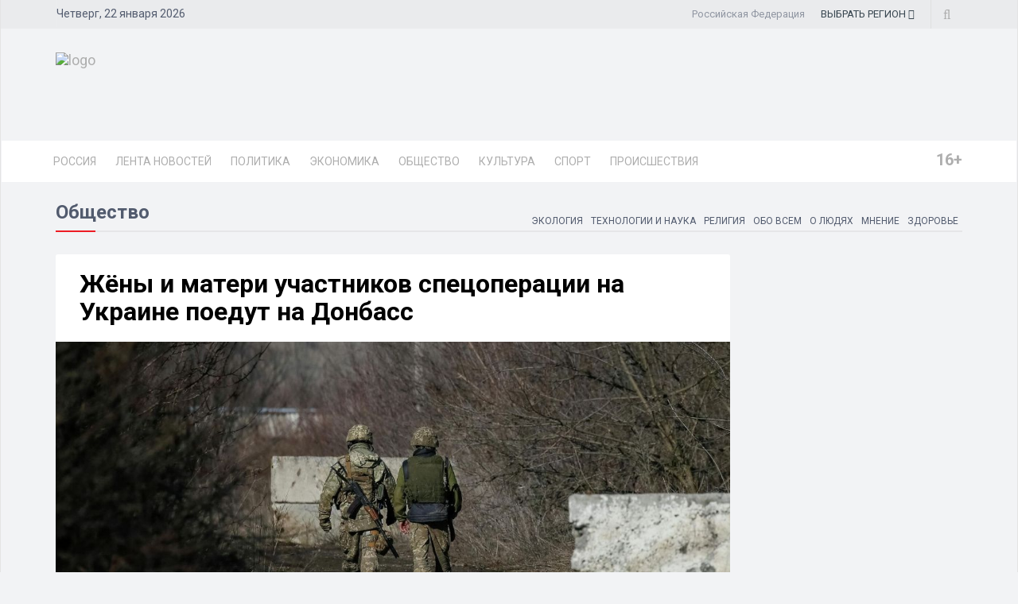

--- FILE ---
content_type: text/html; charset=UTF-8
request_url: https://dixinews.ru/news/obshchestvo/zhyeny-i-materi-uchastnikov-spetsoperatsii-na-ukraine-poedut-na-donbass/
body_size: 23151
content:
<!DOCTYPE html>
<html>

<head>
        <title>Жёны и матери участников спецоперации на Украине поедут на Донбасс</title>
    <link rel="icon" type="image/png" href="/local/templates/dixinews/images/icon.png" />
    <meta name="viewport" content="width=device-width, initial-scale=1.0">
    <meta name="pmail-verification" content="18006cd838b0adc484a0ed789ab61f76">
	<meta name="zen-verification" content="-">
    <meta name="yandex-verification" content="809075cf5c3d20f4" />
    <meta name='wmail-verification' content='278684d4b3c77dc327b40a56b5f8be51' />    <link rel="alternate" type="application/rss+xml" title="Новости" href="/yandex-31.rss" />
    <meta http-equiv="Content-Type" content="text/html; charset=UTF-8">
    <meta name="robots" content="index, follow" />
        <meta name="keywords" content="спецоперация,украина,лимаренко, Российское информационное агентство, DixiNews, news, новости, сегодня, России, мира, официальные новости, информация, политика, спорт, культура, происшествия, видео, фото." />
    <meta name="description" content="Губернатор Сахалинской области Валерий Лимаренко сообщил, что жёны и матери добровольцев, которые уехали на спецоперацию на Украине, будут отправлены в командировку на Донбасс. Об этом сообщается на странице главы российского региона в социальной сети «Вконтакте»." />


    <script type="text/javascript" data-skip-moving="true">(function(w, d) {var v = w.frameCacheVars = {'CACHE_MODE':'HTMLCACHE','storageBlocks':[],'dynamicBlocks':{'y0XwfU':'d41d8cd98f00','2DJmFo':'d41d8cd98f00','ALOAcH':'d41d8cd98f00','Zg1Ab0':'d41d8cd98f00','mp4rKn':'d41d8cd98f00','MoecjV':'d41d8cd98f00'},'AUTO_UPDATE':true,'AUTO_UPDATE_TTL':'360','version':'2'};var inv = false;if (v.AUTO_UPDATE === false){if (v.AUTO_UPDATE_TTL && v.AUTO_UPDATE_TTL > 0){var lm = Date.parse(d.lastModified);if (!isNaN(lm)){var td = new Date().getTime();if ((lm + v.AUTO_UPDATE_TTL * 1000) >= td){w.frameRequestStart = false;w.preventAutoUpdate = true;return;}inv = true;}}else{w.frameRequestStart = false;w.preventAutoUpdate = true;return;}}var r = w.XMLHttpRequest ? new XMLHttpRequest() : (w.ActiveXObject ? new w.ActiveXObject("Microsoft.XMLHTTP") : null);if (!r) { return; }w.frameRequestStart = true;var m = v.CACHE_MODE; var l = w.location; var x = new Date().getTime();var q = "?bxrand=" + x + (l.search.length > 0 ? "&" + l.search.substring(1) : "");var u = l.protocol + "//" + l.host + l.pathname + q;r.open("GET", u, true);r.setRequestHeader("BX-ACTION-TYPE", "get_dynamic");r.setRequestHeader("X-Bitrix-Composite", "get_dynamic");r.setRequestHeader("BX-CACHE-MODE", m);r.setRequestHeader("BX-CACHE-BLOCKS", v.dynamicBlocks ? JSON.stringify(v.dynamicBlocks) : "");if (inv){r.setRequestHeader("BX-INVALIDATE-CACHE", "Y");}try { r.setRequestHeader("BX-REF", d.referrer || "");} catch(e) {}if (m === "APPCACHE"){r.setRequestHeader("BX-APPCACHE-PARAMS", JSON.stringify(v.PARAMS));r.setRequestHeader("BX-APPCACHE-URL", v.PAGE_URL ? v.PAGE_URL : "");}r.onreadystatechange = function() {if (r.readyState != 4) { return; }var a = r.getResponseHeader("BX-RAND");var b = w.BX && w.BX.frameCache ? w.BX.frameCache : false;if (a != x || !((r.status >= 200 && r.status < 300) || r.status === 304 || r.status === 1223 || r.status === 0)){var f = {error:true, reason:a!=x?"bad_rand":"bad_status", url:u, xhr:r, status:r.status};if (w.BX && w.BX.ready && b){BX.ready(function() {setTimeout(function(){BX.onCustomEvent("onFrameDataRequestFail", [f]);}, 0);});}w.frameRequestFail = f;return;}if (b){b.onFrameDataReceived(r.responseText);if (!w.frameUpdateInvoked){b.update(false);}w.frameUpdateInvoked = true;}else{w.frameDataString = r.responseText;}};r.send();var p = w.performance;if (p && p.addEventListener && p.getEntries && p.setResourceTimingBufferSize){var e = 'resourcetimingbufferfull';var h = function() {if (w.BX && w.BX.frameCache && w.BX.frameCache.frameDataInserted){p.removeEventListener(e, h);}else {p.setResourceTimingBufferSize(p.getEntries().length + 50);}};p.addEventListener(e, h);}})(window, document);</script>


<link href="/bitrix/cache/css/s1/dixinews/page_b5895c339dc62e77a4042b84327b8a12/page_b5895c339dc62e77a4042b84327b8a12_v1.css?17349819391414" type="text/css"  rel="stylesheet" />
<link href="/bitrix/cache/css/s1/dixinews/template_278f8ca60fa9430d8f0a5779f2aa3dab/template_278f8ca60fa9430d8f0a5779f2aa3dab_v1.css?1735448821267920" type="text/css"  data-template-style="true" rel="stylesheet" />
<script type="text/javascript">if(!window.BX)window.BX={};if(!window.BX.message)window.BX.message=function(mess){if(typeof mess==='object'){for(let i in mess) {BX.message[i]=mess[i];} return true;}};</script>
<script type="text/javascript">(window.BX||top.BX).message({'JS_CORE_LOADING':'Загрузка...','JS_CORE_NO_DATA':'- Нет данных -','JS_CORE_WINDOW_CLOSE':'Закрыть','JS_CORE_WINDOW_EXPAND':'Развернуть','JS_CORE_WINDOW_NARROW':'Свернуть в окно','JS_CORE_WINDOW_SAVE':'Сохранить','JS_CORE_WINDOW_CANCEL':'Отменить','JS_CORE_WINDOW_CONTINUE':'Продолжить','JS_CORE_H':'ч','JS_CORE_M':'м','JS_CORE_S':'с','JSADM_AI_HIDE_EXTRA':'Скрыть лишние','JSADM_AI_ALL_NOTIF':'Показать все','JSADM_AUTH_REQ':'Требуется авторизация!','JS_CORE_WINDOW_AUTH':'Войти','JS_CORE_IMAGE_FULL':'Полный размер'});</script>

<script type="text/javascript" src="/bitrix/js/main/core/core.min.js?1698264258220366"></script>

<script>BX.setJSList(['/bitrix/js/main/core/core_ajax.js','/bitrix/js/main/core/core_promise.js','/bitrix/js/main/polyfill/promise/js/promise.js','/bitrix/js/main/loadext/loadext.js','/bitrix/js/main/loadext/extension.js','/bitrix/js/main/polyfill/promise/js/promise.js','/bitrix/js/main/polyfill/find/js/find.js','/bitrix/js/main/polyfill/includes/js/includes.js','/bitrix/js/main/polyfill/matches/js/matches.js','/bitrix/js/ui/polyfill/closest/js/closest.js','/bitrix/js/main/polyfill/fill/main.polyfill.fill.js','/bitrix/js/main/polyfill/find/js/find.js','/bitrix/js/main/polyfill/matches/js/matches.js','/bitrix/js/main/polyfill/core/dist/polyfill.bundle.js','/bitrix/js/main/core/core.js','/bitrix/js/main/polyfill/intersectionobserver/js/intersectionobserver.js','/bitrix/js/main/lazyload/dist/lazyload.bundle.js','/bitrix/js/main/polyfill/core/dist/polyfill.bundle.js','/bitrix/js/main/parambag/dist/parambag.bundle.js']);
</script>
<script type="text/javascript">(window.BX||top.BX).message({'pull_server_enabled':'N','pull_config_timestamp':'0','pull_guest_mode':'N','pull_guest_user_id':'0'});(window.BX||top.BX).message({'PULL_OLD_REVISION':'Для продолжения корректной работы с сайтом необходимо перезагрузить страницу.'});</script>
<script type="text/javascript">(window.BX||top.BX).message({'LANGUAGE_ID':'ru','FORMAT_DATE':'DD.MM.YYYY','FORMAT_DATETIME':'DD.MM.YYYY HH:MI','COOKIE_PREFIX':'BITRIX_SM','SERVER_TZ_OFFSET':'10800','UTF_MODE':'Y','SITE_ID':'s1','SITE_DIR':'/'});</script>


<script type="text/javascript"  src="/bitrix/cache/js/s1/dixinews/kernel_main/kernel_main_v1.js?1735026078171312"></script>
<script type="text/javascript" src="/bitrix/js/ui/dexie/dist/dexie3.bundle.min.js?169826425588295"></script>
<script type="text/javascript" src="/bitrix/js/main/core/core_ls.min.js?16982642587365"></script>
<script type="text/javascript" src="/bitrix/js/main/core/core_frame_cache.min.js?169826425811264"></script>
<script type="text/javascript" src="/bitrix/js/pull/protobuf/protobuf.min.js?169826425776433"></script>
<script type="text/javascript" src="/bitrix/js/pull/protobuf/model.min.js?169826425714190"></script>
<script type="text/javascript" src="/bitrix/js/rest/client/rest.client.min.js?16982642579240"></script>
<script type="text/javascript" src="/bitrix/js/pull/client/pull.client.min.js?169826425748309"></script>
<script type="text/javascript">BX.setJSList(['/bitrix/js/main/core/core_fx.js','/bitrix/js/main/pageobject/pageobject.js','/bitrix/js/main/core/core_window.js','/bitrix/js/main/utils.js','/bitrix/js/main/date/main.date.js','/bitrix/js/main/core/core_date.js','/bitrix/js/main/core/core_timer.js','/bitrix/js/main/dd.js','/bitrix/js/main/core/core_dd.js','/bitrix/js/main/session.js','/local/templates/dixinews/components/bitrix/news/news/bitrix/news.detail/lazy/script.js','/local/templates/dixinews/js/jquery.js','/local/templates/dixinews/js/bootstrap.min.js','/local/templates/dixinews/js/jquery.magnific-popup.min.js','/local/templates/dixinews/js/owl.carousel.min.js','/local/templates/dixinews/js/moment.min.js','/local/templates/dixinews/js/jquery.sticky-kit.min.js','/local/templates/dixinews/js/jquery.easy-ticker.min.js','/local/templates/dixinews/js/jquery.subscribe-better.min.js','/local/templates/dixinews/js/main.js','/local/templates/dixinews/js/switcher.js','/local/templates/dixinews/js/jquery.matchHeight-min.js','/local/templates/dixinews/js/jquery.fancybox.min.js','/local/templates/dixinews/js/lazysizes.min.js','/local/templates/dixinews/components/dixi/news.list/menu-region/script.js','/bitrix/components/bitrix/search.title/script.js']);</script>
<script type="text/javascript">BX.setCSSList(['/local/templates/dixinews/components/dixi/news.list/detail-more/style.css','/local/templates/dixinews/components/dixi/news.list/main-more2/style.css','/local/templates/dixinews/components/dixi/news.list/popular2/style.css','/local/templates/dixinews/components/dixi/news.list/lenta-main/style.css','/local/templates/dixinews/css/bootstrap.min.css','/local/templates/dixinews/css/font-awesome.min.css','/local/templates/dixinews/css/magnific-popup.css','/local/templates/dixinews/css/owl.carousel.css','/local/templates/dixinews/css/subscribe-better.css','/local/templates/dixinews/css/presets/preset1.css','/local/templates/dixinews/css/main.css','/local/templates/dixinews/css/responsive.css','/local/templates/dixinews/css/jquery.fancybox.min.css','/local/templates/dixinews/components/dixi/news.list/menu-region/style.css','/local/templates/dixinews/components/bitrix/search.title/search/style.css','/local/templates/dixinews/components/bitrix/catalog.section.list/main-menu/style.css','/local/templates/dixinews/components/bitrix/catalog.section.list/bottom-menu/style.css']);</script>
<script type="text/javascript">
					(function () {
						"use strict";

						var counter = function ()
						{
							var cookie = (function (name) {
								var parts = ("; " + document.cookie).split("; " + name + "=");
								if (parts.length == 2) {
									try {return JSON.parse(decodeURIComponent(parts.pop().split(";").shift()));}
									catch (e) {}
								}
							})("BITRIX_CONVERSION_CONTEXT_s1");

							if (cookie && cookie.EXPIRE >= BX.message("SERVER_TIME"))
								return;

							var request = new XMLHttpRequest();
							request.open("POST", "/bitrix/tools/conversion/ajax_counter.php", true);
							request.setRequestHeader("Content-type", "application/x-www-form-urlencoded");
							request.send(
								"SITE_ID="+encodeURIComponent("s1")+
								"&sessid="+encodeURIComponent(BX.bitrix_sessid())+
								"&HTTP_REFERER="+encodeURIComponent(document.referrer)
							);
						};

						if (window.frameRequestStart === true)
							BX.addCustomEvent("onFrameDataReceived", counter);
						else
							BX.ready(counter);
					})();
				</script>
<meta property="og:image" content="https://dixinews.ru/upload/iblock/43c/a883emburinaqo5tsqyi30naq8mcpf9w.jpg"/>
<meta property="og:image:secure_url" content="https://dixinews.ru/upload/iblock/43c/a883emburinaqo5tsqyi30naq8mcpf9w.jpg"/>
<meta name="twitter:image" content="https://dixinews.ru/upload/iblock/43c/a883emburinaqo5tsqyi30naq8mcpf9w.jpg"/>
<meta name="og:title" content="Жёны и матери участников спецоперации на Украине поедут на Донбасс"/>
<meta name="og:description" content="Губернатор Сахалинской области Валерий Лимаренко сообщил, что жёны и матери добровольцев, которые уехали на спецоперацию на Украине, будут отправлены в командировку на Донбасс. Об этом сообщается на странице главы российского региона в социальной сети «Вконтакте»."/>
<meta name="og:type" content="article"/>
<meta name="og:url" content="https://dixinews.ru/news/obshchestvo/zhyeny-i-materi-uchastnikov-spetsoperatsii-na-ukraine-poedut-na-donbass/"/>
<link rel="amphtml" href="https://dixinews.ru/amp/obshchestvo/486665/" />

<script type="text/javascript"  src="/bitrix/cache/js/s1/dixinews/template_2f4d1cfb1b8eb435d8b7b5771befbcff/template_2f4d1cfb1b8eb435d8b7b5771befbcff_v1.js?1734981936408767"></script>
<script type="text/javascript"  src="/bitrix/cache/js/s1/dixinews/page_06e0bade8fe66cc642ea254cecbeca2d/page_06e0bade8fe66cc642ea254cecbeca2d_v1.js?17349819393249"></script>
<script type="text/javascript">var _ba = _ba || []; _ba.push(["aid", "87b83145c3121dcc56e653dd89176418"]); _ba.push(["host", "dixinews.ru"]); (function() {var ba = document.createElement("script"); ba.type = "text/javascript"; ba.async = true;ba.src = (document.location.protocol == "https:" ? "https://" : "http://") + "bitrix.info/ba.js";var s = document.getElementsByTagName("script")[0];s.parentNode.insertBefore(ba, s);})();</script>




    <!-- Yandex.Metrika counter -->
    <script type="text/javascript">
        (function(m, e, t, r, i, k, a) {
            m[i] = m[i] || function() {
                (m[i].a = m[i].a || []).push(arguments)
            };
            m[i].l = 1 * new Date();
            k = e.createElement(t), a = e.getElementsByTagName(t)[0], k.async = 1, k.src = r, a.parentNode.insertBefore(k, a)
        })
        (window, document, "script", "https://mc.yandex.ru/metrika/tag.js", "ym");

        ym(11975107, "init", {
            clickmap: true,
            trackLinks: true,
            accurateTrackBounce: true,
            webvisor: true
        });
    </script>
    <noscript>
        <div><img src="https://mc.yandex.ru/watch/11975107" style="position:absolute; left:-9999px;" alt="" /></div>
    </noscript>
    <!-- /Yandex.Metrika counter -->

    <!-- Yandex.RTB -->
    <script>
        window.yaContextCb = window.yaContextCb || []
    </script>
    <script src="https://yandex.ru/ads/system/context.js" async></script>

    <!-- Rating Mail.ru counter -->
    <script type="text/javascript">
        var _tmr = window._tmr || (window._tmr = []);
        _tmr.push({
            id: "3209351",
            type: "pageView",
            start: (new Date()).getTime()
        });
        (function(d, w, id) {
            if (d.getElementById(id)) return;
            var ts = d.createElement("script");
            ts.type = "text/javascript";
            ts.async = true;
            ts.id = id;
            ts.src = "https://top-fwz1.mail.ru/js/code.js";
            var f = function() {
                var s = d.getElementsByTagName("script")[0];
                s.parentNode.insertBefore(ts, s);
            };
            if (w.opera == "[object Opera]") {
                d.addEventListener("DOMContentLoaded", f, false);
            } else {
                f();
            }
        })(document, window, "topmailru-code");
    </script><noscript>
        <div>
            <img src="https://top-fwz1.mail.ru/counter?id=3209351;js=na" style="border:0;position:absolute;left:-9999px;" alt="Top.Mail.Ru" />
        </div>
    </noscript>
    <!-- //Rating Mail.ru counter -->

    <!-- Top100 (Kraken) Counter -->
    <script>
        (function(w, d, c) {
            (w[c] = w[c] || []).push(function() {
                var options = {
                    project: 7353326,
                };
                try {
                    w.top100Counter = new top100(options);
                } catch (e) {}
            });
            var n = d.getElementsByTagName("script")[0],
                s = d.createElement("script"),
                f = function() {
                    n.parentNode.insertBefore(s, n);
                };
            s.type = "text/javascript";
            s.async = true;
            s.src =
                (d.location.protocol == "https:" ? "https:" : "http:") +
                "//st.top100.ru/top100/top100.js";

            if (w.opera == "[object Opera]") {
                d.addEventListener("DOMContentLoaded", f, false);
            } else {
                f();
            }
        })(window, document, "_top100q");
    </script>
    <noscript>
        <img src="//counter.rambler.ru/top100.cnt?pid=7353326" alt="Топ-100" />
    </noscript>
    <!-- END Top100 (Kraken) Counter -->

    <!--Google Fonts-->
        <link href="https://fonts.googleapis.com/css?family=Roboto:300,400,400i,500,500i,700,700i,900,900i&amp;subset=cyrillic,cyrillic-ext" rel="stylesheet">
    <!--[if lt IE 9]>
        <script src="/local/templates/dixinews/js/html5shiv.js"></script>
        <script src="/local/templates/dixinews/js/respond.min.js"></script>
    <![endif]-->
</head>

<body>
    <div id="panel"></div>
    <div id="main-wrapper" class="homepage-two">
        <div class="topbar">
            <div class="container">
                <div id="date-time"></div>
                <div id="topbar-right">
                    <div class="region-current">Российская Федерация</div>
                                        <div class="dropdown region-dropdown">
                        <a data-toggle="dropdown" href="#"><span class="change-text"><span>ВЫБРАТЬ </span><span>РЕГИОН</span></span> <i class="fa fa-angle-down"></i></a>
                        <ul class="dropdown-menu">
                            

                                                                                                                                        <li id="bx_715204511_364191"><a href="//dixinews.ru" rel="">Российская Федерация</a></li><li id="bx_715204511_364192"><a href="//volgograd.dixinews.ru" rel="">Волгоград</a></li><li id="bx_715204511_364193"><a href="//vrn.dixinews.ru" rel="">Воронеж</a></li><li id="bx_715204511_364204"><a href="//ekb.dixinews.ru" rel="">Екатеринбург</a></li><li id="bx_715204511_364206"><a href="//kazan.dixinews.ru" rel="">Казань</a></li><li id="bx_715204511_364194"><a href="//krsk.dixinews.ru" rel="">Красноярск</a></li><li id="bx_715204511_364197"><a href="//msk.dixinews.ru" rel="">Москва</a></li><li id="bx_715204511_364198"><a href="//nnov.dixinews.ru" rel="">Нижний Новгород</a></li><li id="bx_715204511_364199"><a href="//nsk.dixinews.ru" rel="">Новосибирск</a></li><li id="bx_715204511_364200"><a href="//omsk.dixinews.ru" rel="">Омск</a></li><li id="bx_715204511_364201"><a href="//perm.dixinews.ru" rel="">Пермь</a></li><li id="bx_715204511_364202"><a href="//rostov.dixinews.ru" rel="">Ростов-на-Дону</a></li><li id="bx_715204511_364203"><a href="//samara.dixinews.ru" rel="">Самара</a></li><li id="bx_715204511_364195"><a href="//spb.dixinews.ru" rel="">Санкт-Петербург</a></li><li id="bx_715204511_364207"><a href="//ufa.dixinews.ru" rel="">Уфа</a></li><li id="bx_715204511_550609"><a href="//chaik.dixinews.ru" rel="">Чайковский</a></li><li id="bx_715204511_364205"><a href="//chel.dixinews.ru" rel="">Челябинск</a></li>

                        </ul>
                                            </div>
                    <div class="searchNlogin">
                        <ul>
                            <li class="search-icon"><i class="fa fa-search"></i></li>
                                                    </ul>
                        <div class="search">
                            	<form action="/search/index.php">
		<input class="search-form" placeholder="Поиск..." id="" type="text" name="q" value="" maxlength="50" autocomplete="off" />
	</form>

                        </div> <!--/.search-->
                    </div><!-- searchNlogin -->
                </div>
            </div>
        </div>
        <div id="navigation">
            <div class="navbar" role="banner">
                <div class="container">
                    <div class="top-add">
                        <div class="navbar-header">
                            <button type="button" class="navbar-toggle" data-toggle="collapse" data-target=".navbar-collapse">
                                <span class="sr-only">Toggle navigation</span>
                                <span class="icon-bar"></span>
                                <span class="icon-bar"></span>
                                <span class="icon-bar"></span>
                            </button>

                            <a class="navbar-brand" href="/">
                                <img class="main-logo img-responsive" src="/local/templates/dixinews/images/presets/preset1/logo_nn.png" alt="logo">
                                <!--<img class="main-logo img-responsive vi-small" src="/local/templates/dixinews/images/logo-m1.png" alt="logo">
                                <img class="main-logo img-responsive vi-small" src="/local/templates/dixinews/images/logo-m2_new.png" alt="logo">-->
                            </a>
                        </div>
                        <div class="navbar-right h-ad">
                            <div id="bxdynamic_y0XwfU_start" style="display:none"></div><div id="bxdynamic_y0XwfU_end" style="display:none"></div>                        </div>
                    </div>
                </div>
                <div id="menubar">
                    <div class="container">
                        <nav id="mainmenu" class="navbar-left collapse navbar-collapse">
            <ul class="nav navbar-nav">
            <li><a href="https://dixinews.ru/">Россия</a></li>
            <li><a href="/news/">Лента новостей</a></li>

                                <li class="dropdown mega-cat-dropdown">
                        <a href="/news/politika/" class="dropdown-toggle politika">Политика</a>
                        <div class="dropdown-menu mega-cat-menu">
                            <div class="container">
                                <div class="sub-catagory">
                                    <h3 class="section-title">Политика</h3>
                                    <ul class="list-inline">
                                        <li><a href="/news/armiya-i-oruzhie/">Армия и оружие</a></li>
                                        <li><a href="/news/vlast/">Власть</a></li>
                                        <li><a href="/news/nko/">НКО</a></li>
                                        <li><a href="/news/partii/">Партии</a></li>
                                            </ul>
                        </div> <!-- Закрытие sub-catagory -->
                        <div class="row">
                                                            <div class="col-sm-3">
                                    <div class="post medium-post">
                                        <div class="entry-header">
                                            <div class="entry-thumbnail">
                                                <img class="img-responsive" src="/upload/iblock/347/3ob0lutn0v9lmsvt54qqi4i7qi6s9ikp.jpg" alt="" />
                                            </div>
                                        </div>
                                        <div class="post-content">
                                            <div class="entry-meta">
                                                <ul class="list-inline">
                                                    <li class="publish-date">
                                                        <a href="#"><i class="fa fa-clock-o"></i>17.10.2025 10:38</a>
                                                    </li>
                                                    <li class="views">
                                                        <a href="#"><i class="fa fa-eye"></i>903</a>
                                                    </li>
                                                </ul>
                                            </div>
                                            <h3 class="entry-title">
                                                <a href="/news/vlast/opros-pokazal-kak-rossiyane-otsenivayut-rabotu-putina/">Опрос показал, как россияне оценивают работу Путина</a>
                                            </h3>
                                        </div>
                                    </div>
                                </div>
                                                                <div class="col-sm-3">
                                    <div class="post medium-post">
                                        <div class="entry-header">
                                            <div class="entry-thumbnail">
                                                <img class="img-responsive" src="/upload/iblock/a17/h258loky24etxy6gw55mcnvpn2hkt16q.jpg" alt="" />
                                            </div>
                                        </div>
                                        <div class="post-content">
                                            <div class="entry-meta">
                                                <ul class="list-inline">
                                                    <li class="publish-date">
                                                        <a href="#"><i class="fa fa-clock-o"></i>17.10.2025 07:11</a>
                                                    </li>
                                                    <li class="views">
                                                        <a href="#"><i class="fa fa-eye"></i>12833</a>
                                                    </li>
                                                </ul>
                                            </div>
                                            <h3 class="entry-title">
                                                <a href="/news/vlast/v-ssha-proignorirovali-prilet-zelenskogo-v-vashington/">Прилёт Зеленского в Вашингтон остался без внимания властей США</a>
                                            </h3>
                                        </div>
                                    </div>
                                </div>
                                                                <div class="col-sm-3">
                                    <div class="post medium-post">
                                        <div class="entry-header">
                                            <div class="entry-thumbnail">
                                                <img class="img-responsive" src="/upload/iblock/228/1p5djavbfvzu45ijh3zbhv9w70tqhttn.jpg" alt="" />
                                            </div>
                                        </div>
                                        <div class="post-content">
                                            <div class="entry-meta">
                                                <ul class="list-inline">
                                                    <li class="publish-date">
                                                        <a href="#"><i class="fa fa-clock-o"></i>16.10.2025 11:22</a>
                                                    </li>
                                                    <li class="views">
                                                        <a href="#"><i class="fa fa-eye"></i>15688</a>
                                                    </li>
                                                </ul>
                                            </div>
                                            <h3 class="entry-title">
                                                <a href="/news/vlast/mishustin-poruchil-povysit-dostupnost-ipoteki-dlya-iszh/">Мишустин поручил повысить доступность ипотеки для ИСЖ</a>
                                            </h3>
                                        </div>
                                    </div>
                                </div>
                                                                <div class="col-sm-3">
                                    <div class="post medium-post">
                                        <div class="entry-header">
                                            <div class="entry-thumbnail">
                                                <img class="img-responsive" src="/upload/iblock/bf8/bite28gukce0wk81svm4r7orod3k2d92.jpg" alt="" />
                                            </div>
                                        </div>
                                        <div class="post-content">
                                            <div class="entry-meta">
                                                <ul class="list-inline">
                                                    <li class="publish-date">
                                                        <a href="#"><i class="fa fa-clock-o"></i>16.10.2025 11:16</a>
                                                    </li>
                                                    <li class="views">
                                                        <a href="#"><i class="fa fa-eye"></i>10665</a>
                                                    </li>
                                                </ul>
                                            </div>
                                            <h3 class="entry-title">
                                                <a href="/news/vlast/kitay-podderzhal-rossiyskuyu-neft-i-predupredil-ssha-o-posledstviyakh-sanktsiy/">Китай поддержал российскую нефть и предупредил США о последствиях санкций</a>
                                            </h3>
                                        </div>
                                    </div>
                                </div>
                                                        </div>
                        </div>
                        </div>
                    </li>
                                        <li class="dropdown mega-cat-dropdown">
                        <a href="/news/ekonomika/" class="dropdown-toggle ekonomika">Экономика</a>
                        <div class="dropdown-menu mega-cat-menu">
                            <div class="container">
                                <div class="sub-catagory">
                                    <h3 class="section-title">Экономика</h3>
                                    <ul class="list-inline">
                                        <li><a href="/news/biznes/">Бизнес</a></li>
                                        <li><a href="/news/zhkkh/">ЖКХ</a></li>
                                        <li><a href="/news/promyshlennost/">Промышленность</a></li>
                                        <li><a href="/news/transport/">Транспорт</a></li>
                                        <li><a href="/news/finansy/">Финансы</a></li>
                                        <li><a href="/news/energetika/">Энергетика</a></li>
                                            </ul>
                        </div> <!-- Закрытие sub-catagory -->
                        <div class="row">
                                                            <div class="col-sm-3">
                                    <div class="post medium-post">
                                        <div class="entry-header">
                                            <div class="entry-thumbnail">
                                                <img class="img-responsive" src="/upload/iblock/320/o114487dj5x5wv6lewocfcmu4vz460ef.jpg" alt="" />
                                            </div>
                                        </div>
                                        <div class="post-content">
                                            <div class="entry-meta">
                                                <ul class="list-inline">
                                                    <li class="publish-date">
                                                        <a href="#"><i class="fa fa-clock-o"></i>17.10.2025 14:26</a>
                                                    </li>
                                                    <li class="views">
                                                        <a href="#"><i class="fa fa-eye"></i></a>
                                                    </li>
                                                </ul>
                                            </div>
                                            <h3 class="entry-title">
                                                <a href="/news/energetika/novak-podtverdil-polnoe-obespechenie-vnutrennego-rynka-rf-nefteproduktami/">Новак подтвердил полное обеспечение внутреннего рынка РФ нефтепродуктами</a>
                                            </h3>
                                        </div>
                                    </div>
                                </div>
                                                                <div class="col-sm-3">
                                    <div class="post medium-post">
                                        <div class="entry-header">
                                            <div class="entry-thumbnail">
                                                <img class="img-responsive" src="/upload/iblock/6f7/2zx4n2vg1rypv8af3eyriz4utunm901j.jpg" alt="" />
                                            </div>
                                        </div>
                                        <div class="post-content">
                                            <div class="entry-meta">
                                                <ul class="list-inline">
                                                    <li class="publish-date">
                                                        <a href="#"><i class="fa fa-clock-o"></i>16.10.2025 11:22</a>
                                                    </li>
                                                    <li class="views">
                                                        <a href="#"><i class="fa fa-eye"></i>1096</a>
                                                    </li>
                                                </ul>
                                            </div>
                                            <h3 class="entry-title">
                                                <a href="/news/transport/v-donbasse-i-novorossii-s-2022-goda-prolozheno-bolee-6-4-tys-km-novykh-dorog/">В Донбассе и Новороссии с 2022 года проложено более 6,4 тыс. км новых дорог</a>
                                            </h3>
                                        </div>
                                    </div>
                                </div>
                                                                <div class="col-sm-3">
                                    <div class="post medium-post">
                                        <div class="entry-header">
                                            <div class="entry-thumbnail">
                                                <img class="img-responsive" src="/upload/iblock/2f9/ey0wmiff26mb2it9r0cg1olqnz9pw395.jpg" alt="" />
                                            </div>
                                        </div>
                                        <div class="post-content">
                                            <div class="entry-meta">
                                                <ul class="list-inline">
                                                    <li class="publish-date">
                                                        <a href="#"><i class="fa fa-clock-o"></i>15.10.2025 12:01</a>
                                                    </li>
                                                    <li class="views">
                                                        <a href="#"><i class="fa fa-eye"></i>1815</a>
                                                    </li>
                                                </ul>
                                            </div>
                                            <h3 class="entry-title">
                                                <a href="/news/promyshlennost/v-rossii-utverzhden-standart-dlya-ekologicheski-chistoy-kosmetiki/">В России утвержден стандарт для экологически чистой косметики</a>
                                            </h3>
                                        </div>
                                    </div>
                                </div>
                                                                <div class="col-sm-3">
                                    <div class="post medium-post">
                                        <div class="entry-header">
                                            <div class="entry-thumbnail">
                                                <img class="img-responsive" src="/upload/iblock/078/2tuh6fifoqnjd11non18purf5uieydy0.jpg" alt="" />
                                            </div>
                                        </div>
                                        <div class="post-content">
                                            <div class="entry-meta">
                                                <ul class="list-inline">
                                                    <li class="publish-date">
                                                        <a href="#"><i class="fa fa-clock-o"></i>15.10.2025 11:54</a>
                                                    </li>
                                                    <li class="views">
                                                        <a href="#"><i class="fa fa-eye"></i>1812</a>
                                                    </li>
                                                </ul>
                                            </div>
                                            <h3 class="entry-title">
                                                <a href="/news/energetika/novak-postavki-rossiyskogo-gaza-v-evropu-umenshilis-na-50-no-rastut-v-aziyu/">Новак: поставки российского газа в Европу уменьшились на 50%, но растут в Азию</a>
                                            </h3>
                                        </div>
                                    </div>
                                </div>
                                                        </div>
                        </div>
                        </div>
                    </li>
                                        <li class="dropdown mega-cat-dropdown">
                        <a href="/news/obshchestvo/" class="dropdown-toggle obshchestvo">Общество</a>
                        <div class="dropdown-menu mega-cat-menu">
                            <div class="container">
                                <div class="sub-catagory">
                                    <h3 class="section-title">Общество</h3>
                                    <ul class="list-inline">
                                        <li><a href="/news/zdorove/">Здоровье</a></li>
                                        <li><a href="/news/mnenie/">Мнение</a></li>
                                        <li><a href="/news/o-lyudyakh/">О людях</a></li>
                                        <li><a href="/news/obo-vsem/">Обо всем</a></li>
                                        <li><a href="/news/religiya/">Религия</a></li>
                                        <li><a href="/news/tekhnologii-i-nauka/">Технологии и наука</a></li>
                                        <li><a href="/news/ekologiya/">Экология</a></li>
                                            </ul>
                        </div> <!-- Закрытие sub-catagory -->
                        <div class="row">
                                                            <div class="col-sm-3">
                                    <div class="post medium-post">
                                        <div class="entry-header">
                                            <div class="entry-thumbnail">
                                                <img class="img-responsive" src="/upload/iblock/143/8yhcbrkd2scnfz2qf2538n1rjys1qz5t.jpg" alt="" />
                                            </div>
                                        </div>
                                        <div class="post-content">
                                            <div class="entry-meta">
                                                <ul class="list-inline">
                                                    <li class="publish-date">
                                                        <a href="#"><i class="fa fa-clock-o"></i>16.10.2025 11:06</a>
                                                    </li>
                                                    <li class="views">
                                                        <a href="#"><i class="fa fa-eye"></i>1819</a>
                                                    </li>
                                                </ul>
                                            </div>
                                            <h3 class="entry-title">
                                                <a href="/news/obshchestvo/rossiyan-zhdet-shestidnevnaya-rabochaya-nedelya-v-kontse-oktyabrya/">Шестидневная рабочая неделя ожидает россиян в конце октября</a>
                                            </h3>
                                        </div>
                                    </div>
                                </div>
                                                                <div class="col-sm-3">
                                    <div class="post medium-post">
                                        <div class="entry-header">
                                            <div class="entry-thumbnail">
                                                <img class="img-responsive" src="/upload/iblock/0a6/ilivgi2qc822vd07ejp37m22r57wdfbu.jpg" alt="" />
                                            </div>
                                        </div>
                                        <div class="post-content">
                                            <div class="entry-meta">
                                                <ul class="list-inline">
                                                    <li class="publish-date">
                                                        <a href="#"><i class="fa fa-clock-o"></i>16.10.2025 08:26</a>
                                                    </li>
                                                    <li class="views">
                                                        <a href="#"><i class="fa fa-eye"></i>1812</a>
                                                    </li>
                                                </ul>
                                            </div>
                                            <h3 class="entry-title">
                                                <a href="/news/obshchestvo/vydvorennyy-iz-latvii-pensioner-poluchil-pasport-rossii-za-polchasa/">Россия выдала паспорт пенсионеру, выдворенному из Латвии, всего за полчаса</a>
                                            </h3>
                                        </div>
                                    </div>
                                </div>
                                                                <div class="col-sm-3">
                                    <div class="post medium-post">
                                        <div class="entry-header">
                                            <div class="entry-thumbnail">
                                                <img class="img-responsive" src="/upload/iblock/421/olx6lh8qmw7eecrbw1iztccc40vdzrgl.jpeg" alt="" />
                                            </div>
                                        </div>
                                        <div class="post-content">
                                            <div class="entry-meta">
                                                <ul class="list-inline">
                                                    <li class="publish-date">
                                                        <a href="#"><i class="fa fa-clock-o"></i>15.10.2025 12:01</a>
                                                    </li>
                                                    <li class="views">
                                                        <a href="#"><i class="fa fa-eye"></i>1463</a>
                                                    </li>
                                                </ul>
                                            </div>
                                            <h3 class="entry-title">
                                                <a href="/news/tekhnologii-i-nauka/na-gosuslugakh-teper-mozhno-oformit-nalogovyy-vychet-onlayn/">На Госуслугах теперь можно оформить налоговый вычет онлайн</a>
                                            </h3>
                                        </div>
                                    </div>
                                </div>
                                                                <div class="col-sm-3">
                                    <div class="post medium-post">
                                        <div class="entry-header">
                                            <div class="entry-thumbnail">
                                                <img class="img-responsive" src="/upload/iblock/555/euz1g5nl6d51tf9487carwb4o73k2ljb.jpg" alt="" />
                                            </div>
                                        </div>
                                        <div class="post-content">
                                            <div class="entry-meta">
                                                <ul class="list-inline">
                                                    <li class="publish-date">
                                                        <a href="#"><i class="fa fa-clock-o"></i>15.10.2025 07:30</a>
                                                    </li>
                                                    <li class="views">
                                                        <a href="#"><i class="fa fa-eye"></i>76746</a>
                                                    </li>
                                                </ul>
                                            </div>
                                            <h3 class="entry-title">
                                                <a href="/news/obshchestvo/v-noyabre-v-rossii-izmenitsya-grafik-vyplat-detskikh-posobiy-i-pensiy/">В России в ноябре изменят график выплат детских пособий и пенсий</a>
                                            </h3>
                                        </div>
                                    </div>
                                </div>
                                                        </div>
                        </div>
                        </div>
                    </li>
                                        <li class="dropdown mega-cat-dropdown">
                        <a href="/news/kultura/" class="dropdown-toggle kultura">Культура</a>
                        <div class="dropdown-menu mega-cat-menu">
                            <div class="container">
                                <div class="sub-catagory">
                                    <h3 class="section-title">Культура</h3>
                                    <ul class="list-inline">
                                        <li><a href="/news/vystavki/">Выставки</a></li>
                                        <li><a href="/news/kontserty/">Концерты</a></li>
                                        <li><a href="/news/meropriyatiya/">Мероприятия</a></li>
                                        <li><a href="/news/shou-biznes/">Шоу-бизнес</a></li>
                                            </ul>
                        </div> <!-- Закрытие sub-catagory -->
                        <div class="row">
                                                            <div class="col-sm-3">
                                    <div class="post medium-post">
                                        <div class="entry-header">
                                            <div class="entry-thumbnail">
                                                <img class="img-responsive" src="/upload/iblock/897/zsh1vpgvmimjrwdqwke5kf86kdcvll8d.jpg" alt="" />
                                            </div>
                                        </div>
                                        <div class="post-content">
                                            <div class="entry-meta">
                                                <ul class="list-inline">
                                                    <li class="publish-date">
                                                        <a href="#"><i class="fa fa-clock-o"></i>17.10.2025 10:49</a>
                                                    </li>
                                                    <li class="views">
                                                        <a href="#"><i class="fa fa-eye"></i>912</a>
                                                    </li>
                                                </ul>
                                            </div>
                                            <h3 class="entry-title">
                                                <a href="/news/shou-biznes/nadezhda-babkina-obyasnila-s-chem-svyazano-uvlechenie-grazhdan-narodnoy-muzykoy/">Надежда Бабкина объяснила, с чем связано увлечение граждан народной музыкой</a>
                                            </h3>
                                        </div>
                                    </div>
                                </div>
                                                                <div class="col-sm-3">
                                    <div class="post medium-post">
                                        <div class="entry-header">
                                            <div class="entry-thumbnail">
                                                <img class="img-responsive" src="/upload/iblock/83d/05p2m7x4yxmizlzuc1sxjndlrw9efg68.jpg" alt="" />
                                            </div>
                                        </div>
                                        <div class="post-content">
                                            <div class="entry-meta">
                                                <ul class="list-inline">
                                                    <li class="publish-date">
                                                        <a href="#"><i class="fa fa-clock-o"></i>17.10.2025 09:07</a>
                                                    </li>
                                                    <li class="views">
                                                        <a href="#"><i class="fa fa-eye"></i>1811</a>
                                                    </li>
                                                </ul>
                                            </div>
                                            <h3 class="entry-title">
                                                <a href="/news/shou-biznes/ne-ot-kotlet-a-ot-let-natasha-koroleva-raskryla-prichinu-lishnego-vesa/">&quot;Не от котлет, а от лет&quot;: Наташа Королева раскрыла причину лишнего веса</a>
                                            </h3>
                                        </div>
                                    </div>
                                </div>
                                                                <div class="col-sm-3">
                                    <div class="post medium-post">
                                        <div class="entry-header">
                                            <div class="entry-thumbnail">
                                                <img class="img-responsive" src="/upload/iblock/1f0/pjy0df0ziu52qo5f8ltv0r7210kvh1uo.jpg" alt="" />
                                            </div>
                                        </div>
                                        <div class="post-content">
                                            <div class="entry-meta">
                                                <ul class="list-inline">
                                                    <li class="publish-date">
                                                        <a href="#"><i class="fa fa-clock-o"></i>16.10.2025 12:08</a>
                                                    </li>
                                                    <li class="views">
                                                        <a href="#"><i class="fa fa-eye"></i>3761</a>
                                                    </li>
                                                </ul>
                                            </div>
                                            <h3 class="entry-title">
                                                <a href="/news/shou-biznes/valeriyai-pokoryaet-gremmi/">Валерия завоевывает &quot;Грэмми&quot;</a>
                                            </h3>
                                        </div>
                                    </div>
                                </div>
                                                                <div class="col-sm-3">
                                    <div class="post medium-post">
                                        <div class="entry-header">
                                            <div class="entry-thumbnail">
                                                <img class="img-responsive" src="/upload/iblock/093/ij2i4prcya4m27wnoc63w29b7m48c5fz.jpg" alt="" />
                                            </div>
                                        </div>
                                        <div class="post-content">
                                            <div class="entry-meta">
                                                <ul class="list-inline">
                                                    <li class="publish-date">
                                                        <a href="#"><i class="fa fa-clock-o"></i>16.10.2025 09:59</a>
                                                    </li>
                                                    <li class="views">
                                                        <a href="#"><i class="fa fa-eye"></i>26914</a>
                                                    </li>
                                                </ul>
                                            </div>
                                            <h3 class="entry-title">
                                                <a href="/news/shou-biznes/pesnya-shaman-o-kim-chen-yne-pokorila-severokoreyskuyu-auditoriyu/">Песня SHAMAN о Ким Чен Ыне покорила северокорейскую аудиторию</a>
                                            </h3>
                                        </div>
                                    </div>
                                </div>
                                                        </div>
                        </div>
                        </div>
                    </li>
                                        <li class="dropdown mega-cat-dropdown">
                        <a href="/news/sport/" class="dropdown-toggle sport">Спорт</a>
                        <div class="dropdown-menu mega-cat-menu">
                            <div class="container">
                                <div class="sub-catagory">
                                    <h3 class="section-title">Спорт</h3>
                                    <ul class="list-inline">
                                            </ul>
                        </div> <!-- Закрытие sub-catagory -->
                        <div class="row">
                                                            <div class="col-sm-3">
                                    <div class="post medium-post">
                                        <div class="entry-header">
                                            <div class="entry-thumbnail">
                                                <img class="img-responsive" src="/upload/iblock/11a/c3z1cffuqb5oi3z3akr06jou7rwxn9v2.jpg" alt="" />
                                            </div>
                                        </div>
                                        <div class="post-content">
                                            <div class="entry-meta">
                                                <ul class="list-inline">
                                                    <li class="publish-date">
                                                        <a href="#"><i class="fa fa-clock-o"></i>17.10.2025 14:26</a>
                                                    </li>
                                                    <li class="views">
                                                        <a href="#"><i class="fa fa-eye"></i>2</a>
                                                    </li>
                                                </ul>
                                            </div>
                                            <h3 class="entry-title">
                                                <a href="/news/sport/sbornaya-rossii-podnyalas-na-30-e-mesto-v-reytinge-fifa/">Сборная России поднялась на 30-е место в мировом рейтинге ФИФА</a>
                                            </h3>
                                        </div>
                                    </div>
                                </div>
                                                                <div class="col-sm-3">
                                    <div class="post medium-post">
                                        <div class="entry-header">
                                            <div class="entry-thumbnail">
                                                <img class="img-responsive" src="/upload/iblock/f81/0pslm1j7r9yko0m62br3bijuyjczyfm7.jpg" alt="" />
                                            </div>
                                        </div>
                                        <div class="post-content">
                                            <div class="entry-meta">
                                                <ul class="list-inline">
                                                    <li class="publish-date">
                                                        <a href="#"><i class="fa fa-clock-o"></i>17.10.2025 08:35</a>
                                                    </li>
                                                    <li class="views">
                                                        <a href="#"><i class="fa fa-eye"></i>1259</a>
                                                    </li>
                                                </ul>
                                            </div>
                                            <h3 class="entry-title">
                                                <a href="/news/sport/nazvan-samyy-vysokooplachivaemyy-futbolist-goda/">Назван самый высокооплачиваемый футболист года</a>
                                            </h3>
                                        </div>
                                    </div>
                                </div>
                                                                <div class="col-sm-3">
                                    <div class="post medium-post">
                                        <div class="entry-header">
                                            <div class="entry-thumbnail">
                                                <img class="img-responsive" src="/upload/iblock/2c2/dyazunh3yplwkpylzb0dou6hmpalwk8v.jpg" alt="" />
                                            </div>
                                        </div>
                                        <div class="post-content">
                                            <div class="entry-meta">
                                                <ul class="list-inline">
                                                    <li class="publish-date">
                                                        <a href="#"><i class="fa fa-clock-o"></i>16.10.2025 09:12</a>
                                                    </li>
                                                    <li class="views">
                                                        <a href="#"><i class="fa fa-eye"></i>4667</a>
                                                    </li>
                                                </ul>
                                            </div>
                                            <h3 class="entry-title">
                                                <a href="/news/sport/u-ukraintsev-nachalas-isterika-iz-za-rolika-dortmundskoy-borussii-s-russkoy-pesney/">У украинцев началась истерика из-за ролика дортмундской &quot;Боруссии&quot; с русской песней</a>
                                            </h3>
                                        </div>
                                    </div>
                                </div>
                                                                <div class="col-sm-3">
                                    <div class="post medium-post">
                                        <div class="entry-header">
                                            <div class="entry-thumbnail">
                                                <img class="img-responsive" src="/upload/iblock/c26/bzm417jawp9586p2qbdiirneo8aklz52.jpg" alt="" />
                                            </div>
                                        </div>
                                        <div class="post-content">
                                            <div class="entry-meta">
                                                <ul class="list-inline">
                                                    <li class="publish-date">
                                                        <a href="#"><i class="fa fa-clock-o"></i>15.10.2025 12:31</a>
                                                    </li>
                                                    <li class="views">
                                                        <a href="#"><i class="fa fa-eye"></i>4664</a>
                                                    </li>
                                                </ul>
                                            </div>
                                            <h3 class="entry-title">
                                                <a href="/news/sport/kostornaya-i-kunitsa-raskryli-imya-novorozhdyennogo-syna/">Косторная и Куница сообщили имя своего новорождённого сына</a>
                                            </h3>
                                        </div>
                                    </div>
                                </div>
                                                        </div>
                        </div>
                        </div>
                    </li>
                                        <li class="dropdown mega-cat-dropdown">
                        <a href="/news/proisshestviya/" class="dropdown-toggle proisshestviya">Происшествия</a>
                        <div class="dropdown-menu mega-cat-menu">
                            <div class="container">
                                <div class="sub-catagory">
                                    <h3 class="section-title">Происшествия</h3>
                                    <ul class="list-inline">
                                        <li><a href="/news/dtp/">ДТП</a></li>
                                        <li><a href="/news/kriminal/">Криминал</a></li>
                                        <li><a href="/news/pozhary/">Пожары</a></li>
                                        <li><a href="/news/silovye-struktury/">Силовые структуры</a></li>
                                        <li><a href="/news/chp/">ЧП</a></li>
                                            </ul>
                        </div> <!-- Закрытие sub-catagory -->
                        <div class="row">
                                                            <div class="col-sm-3">
                                    <div class="post medium-post">
                                        <div class="entry-header">
                                            <div class="entry-thumbnail">
                                                <img class="img-responsive" src="/upload/iblock/19a/ev4b01rup0j4776aid8huvncd43nd0cf.jpg" alt="" />
                                            </div>
                                        </div>
                                        <div class="post-content">
                                            <div class="entry-meta">
                                                <ul class="list-inline">
                                                    <li class="publish-date">
                                                        <a href="#"><i class="fa fa-clock-o"></i>16.10.2025 11:22</a>
                                                    </li>
                                                    <li class="views">
                                                        <a href="#"><i class="fa fa-eye"></i>1630</a>
                                                    </li>
                                                </ul>
                                            </div>
                                            <h3 class="entry-title">
                                                <a href="/news/silovye-struktury/sudy-poluchili-pravo-konfiskovyvat-avtomobili-u-voditeley-v-sostoyanii-opyaneniya/">Суды получили право конфисковывать автомобили у водителей в состоянии опьянения</a>
                                            </h3>
                                        </div>
                                    </div>
                                </div>
                                                                <div class="col-sm-3">
                                    <div class="post medium-post">
                                        <div class="entry-header">
                                            <div class="entry-thumbnail">
                                                <img class="img-responsive" src="/upload/iblock/56c/zyh3vz01jhnc94xe6749ssrpfvi9u670.jpg" alt="" />
                                            </div>
                                        </div>
                                        <div class="post-content">
                                            <div class="entry-meta">
                                                <ul class="list-inline">
                                                    <li class="publish-date">
                                                        <a href="#"><i class="fa fa-clock-o"></i>15.10.2025 11:56</a>
                                                    </li>
                                                    <li class="views">
                                                        <a href="#"><i class="fa fa-eye"></i>1640</a>
                                                    </li>
                                                </ul>
                                            </div>
                                            <h3 class="entry-title">
                                                <a href="/news/silovye-struktury/zaversheno-rassledovanie-dela-protiv-byvshego-zamministra-oborony-pavla-popova/">Завершено расследование дела против бывшего замминистра обороны Павла Попова</a>
                                            </h3>
                                        </div>
                                    </div>
                                </div>
                                                                <div class="col-sm-3">
                                    <div class="post medium-post">
                                        <div class="entry-header">
                                            <div class="entry-thumbnail">
                                                <img class="img-responsive" src="/upload/iblock/788/r9szt16qwr5u2tdk1pbbbozw691ab018.jpg" alt="" />
                                            </div>
                                        </div>
                                        <div class="post-content">
                                            <div class="entry-meta">
                                                <ul class="list-inline">
                                                    <li class="publish-date">
                                                        <a href="#"><i class="fa fa-clock-o"></i>06.10.2025 17:14</a>
                                                    </li>
                                                    <li class="views">
                                                        <a href="#"><i class="fa fa-eye"></i>4318</a>
                                                    </li>
                                                </ul>
                                            </div>
                                            <h3 class="entry-title">
                                                <a href="/news/silovye-struktury/mvd-oproverglo-soobshcheniya-o-defektakh-v-biometricheskikh-zagranpasportakh/">МВД опровергло сообщения о дефектах в биометрических загранпаспортах</a>
                                            </h3>
                                        </div>
                                    </div>
                                </div>
                                                                <div class="col-sm-3">
                                    <div class="post medium-post">
                                        <div class="entry-header">
                                            <div class="entry-thumbnail">
                                                <img class="img-responsive" src="/upload/iblock/c13/3h4epgz0uc78oakl91z6njh2hara9326.jpeg" alt="" />
                                            </div>
                                        </div>
                                        <div class="post-content">
                                            <div class="entry-meta">
                                                <ul class="list-inline">
                                                    <li class="publish-date">
                                                        <a href="#"><i class="fa fa-clock-o"></i>06.10.2025 14:02</a>
                                                    </li>
                                                    <li class="views">
                                                        <a href="#"><i class="fa fa-eye"></i>2719</a>
                                                    </li>
                                                </ul>
                                            </div>
                                            <h3 class="entry-title">
                                                <a href="/news/silovye-struktury/sk-initsiiruet-zaochnyy-arest-glavnogo-redaktora-dozhdya-dzyadko/">СК инициирует заочный арест главного редактора &quot;Дождя&quot; Дзядко*</a>
                                            </h3>
                                        </div>
                                    </div>
                                </div>
                                                        </div>
                        </div>
                        </div>
                    </li>
                                        <li class="dropdown mega-cat-dropdown">
                        <a href="/news/novosti-kompaniy/" class="dropdown-toggle novosti-kompaniy">Новости компаний</a>
                        <div class="dropdown-menu mega-cat-menu">
                            <div class="container">
                                <div class="sub-catagory">
                                    <h3 class="section-title">Новости компаний</h3>
                                    <ul class="list-inline">
                                    </ul>
                </div> <!-- Закрытие sub-catagory -->
                <div class="row">
                                            <div class="col-sm-3">
                            <div class="post medium-post">
                                <div class="entry-header">
                                    <div class="entry-thumbnail">
                                        <img class="img-responsive" src="/upload/iblock/834/vy5q20h1di13c93zwtuvydccm0yzgoxx.jpg" alt="" />
                                    </div>
                                </div>
                                <div class="post-content">
                                    <div class="entry-meta">
                                        <ul class="list-inline">
                                            <li class="publish-date">
                                                <a href="#"><i class="fa fa-clock-o"></i>29.04.2025 21:02</a>
                                            </li>
                                            <li class="views">
                                                <a href="#"><i class="fa fa-eye"></i>32168</a>
                                            </li>
                                        </ul>
                                    </div>
                                    <h3 class="entry-title">
                                        <a href="/news/novosti-kompaniy/kak-prokhodit-praktika-v-kolledzhe-chto-nuzhno-znat-budushchim-studentam/">Как проходит практика в колледже: что нужно знать будущим студентам</a>
                                    </h3>
                                </div>
                            </div>
                        </div>
                                                <div class="col-sm-3">
                            <div class="post medium-post">
                                <div class="entry-header">
                                    <div class="entry-thumbnail">
                                        <img class="img-responsive" src="/upload/iblock/3d9/kmmmmylaf7nm7kb60vpdyae0uspn7g24.jpg" alt="" />
                                    </div>
                                </div>
                                <div class="post-content">
                                    <div class="entry-meta">
                                        <ul class="list-inline">
                                            <li class="publish-date">
                                                <a href="#"><i class="fa fa-clock-o"></i>29.04.2025 20:49</a>
                                            </li>
                                            <li class="views">
                                                <a href="#"><i class="fa fa-eye"></i>11162</a>
                                            </li>
                                        </ul>
                                    </div>
                                    <h3 class="entry-title">
                                        <a href="/news/novosti-kompaniy/kak-vybrat-kolledzh-posle-9-klassa-klyuchevye-kriterii-dlya-abiturientov-i-roditeley/">Как выбрать колледж после 9 класса: ключевые критерии для абитуриентов и родителей</a>
                                    </h3>
                                </div>
                            </div>
                        </div>
                                                <div class="col-sm-3">
                            <div class="post medium-post">
                                <div class="entry-header">
                                    <div class="entry-thumbnail">
                                        <img class="img-responsive" src="/upload/iblock/f6c/sv1kvly472m76ah3x2g5e30txypzztfr.jpeg" alt="" />
                                    </div>
                                </div>
                                <div class="post-content">
                                    <div class="entry-meta">
                                        <ul class="list-inline">
                                            <li class="publish-date">
                                                <a href="#"><i class="fa fa-clock-o"></i>24.04.2025 20:32</a>
                                            </li>
                                            <li class="views">
                                                <a href="#"><i class="fa fa-eye"></i>12599</a>
                                            </li>
                                        </ul>
                                    </div>
                                    <h3 class="entry-title">
                                        <a href="/news/novosti-kompaniy/vskrytie-zamkov-vazhnye-momenty/">Вскрытие замков: важные моменты</a>
                                    </h3>
                                </div>
                            </div>
                        </div>
                                                <div class="col-sm-3">
                            <div class="post medium-post">
                                <div class="entry-header">
                                    <div class="entry-thumbnail">
                                        <img class="img-responsive" src="/upload/iblock/a61/gi4aic67l1labrp5y3fq03z2dmgj20a6.jpg" alt="" />
                                    </div>
                                </div>
                                <div class="post-content">
                                    <div class="entry-meta">
                                        <ul class="list-inline">
                                            <li class="publish-date">
                                                <a href="#"><i class="fa fa-clock-o"></i>19.11.2024 17:47</a>
                                            </li>
                                            <li class="views">
                                                <a href="#"><i class="fa fa-eye"></i>27502</a>
                                            </li>
                                        </ul>
                                    </div>
                                    <h3 class="entry-title">
                                        <a href="/news/novosti-kompaniy/pochemu-stoit-pereyti-na-t-bank/">Почему стоит перейти на Т-Банк</a>
                                    </h3>
                                </div>
                            </div>
                        </div>
                                        </div>
            </div>
        </div>
    </li>
                <li class="visible-xs"><a href="/contacts/">Контакты</a></li>
        </ul>
    </nav>
                        <div class="ears">16+</div>
                    </div>
                </div><!--/#navigation-->
            </div><!--/#navigation-->
        </div><!--/#navigation-->
        <div class="container">

<div class="ajax-container" id="486665" data-url="/news/obshchestvo/zhyeny-i-materi-uchastnikov-spetsoperatsii-na-ukraine-poedut-na-donbass/" data-title="Жёны и матери участников спецоперации на Украине поедут на Донбасс" >

    <script>
        $(document).ready(function() {
            ym(11975107, 'hit', 'https://dixinews.ru/news/obshchestvo/zhyeny-i-materi-uchastnikov-spetsoperatsii-na-ukraine-poedut-na-donbass/', {title: 'Жёны и матери участников спецоперации на Украине поедут на Донбасс'});
            if ($("[data-cid]").length) {
                var $arrCid = $("[data-cid='486665']"), $cid = [];
                $arrCid.each(function () {
                    $cid.push(parseInt($(this).data("cid")));
                });
                $.ajax({
                    type: "POST",
                    url: "/local/templates/dixinews/ajax/show_counter.php",
                    data: {id: $cid},
                    dataType: "json"
                }).done(function (data) {
                    $arrCid.each(function () {
                        var $ths = $(this), cid = String($ths.data("cid"));
                        if (data[cid]) $ths.html(data[cid]);
                    });
                });
            }
        });
    </script>
    <div class="page-breadcrumbs">
        <h3 class="section-title">Общество</h3>
        <div class="world-nav cat-menu">
            <ul class="list-inline">
                <li><a href="/news/ekologiya/">Экология</a></li><li><a href="/news/tekhnologii-i-nauka/">Технологии и наука</a></li><li><a href="/news/religiya/">Религия</a></li><li><a href="/news/obo-vsem/">Обо всем</a></li><li><a href="/news/o-lyudyakh/">О людях</a></li><li><a href="/news/mnenie/">Мнение</a></li><li><a href="/news/zdorove/">Здоровье</a></li>            </ul>
        </div>
    </div>

    <div class="section">
        <div class="row">
            <div class="col-sm-9">
                <div id="site-content" class="site-content">
                    <div class="row">
                        <div class="col-sm-12">
                            <div class="left-content">
                                <div class="details-news" data-url="/news/obshchestvo/zhyeny-i-materi-uchastnikov-spetsoperatsii-na-ukraine-poedut-na-donbass/" role="article" itemscope="" itemtype="http://schema.org/NewsArticle">
                                    <div itemprop="publisher" itemscope itemtype="https://schema.org/Organization">
                                        <meta itemprop="name" content="dixinews.ru" />
                                        <div itemprop="logo" itemscope itemtype="https://schema.org/ImageObject">
                                            <img itemprop="url image" src="/local/templates/dixinews/images/presets/preset1/logo_new.png" class="hide" />
                                        </div>
                                        <link itemprop="url" href="https://dixinews.ru">
                                        <meta itemprop="address" content="г. Москва, ул. Сельскохозяйственная, дом 17, корпус 6">
                                         <meta itemprop="telephone" content="+7(495) 256-05-74">
                                    </div>  

                                    <div class="post">
                                                                                  <div class="top-preview">     
                                          <h1 class="entry-title title-main-t" itemprop="headline">Жёны и матери участников спецоперации на Украине поедут на Донбасс</h1>
                                                 <div itemprop="description" content="Губернатор Сахалинской области Валерий Лимаренко сообщил, что жёны и матери добровольцев, которые уехали на спецоперацию на Украине, будут отправлены в командировку на Донбасс. Об этом сообщается на странице главы российского региона в социальной сети «Вконтакте».">
                                                                                                    </div>
                                        </div>
                                                                                    <div class="entry-header">
                                                <div class="row">
                                                    <div class="embed-responsive embed-responsive-16by9">
                                                        <div class="entry-thumbnail" itemprop="image" itemscope="" itemtype="http://schema.org/ImageObject">
                                                            <img
                                                                class="detail_picture"
                                                                border="0"
                                                                data-src="/upload/iblock/43c/a883emburinaqo5tsqyi30naq8mcpf9w.jpg"
                                                                src="/upload/iblock/43c/a883emburinaqo5tsqyi30naq8mcpf9w.jpg"
                                                                alt="Жёны и матери участников спецоперации на Украине поедут на Донбасс"
                                                                title="Жёны и матери участников спецоперации на Украине поедут на Донбасс"
                                                                itemprop="url contentUrl"
                                                            />
                                                            <div itemprop="width" content="900"></div>
                                                            <div itemprop="height" content="506"></div>
                                                            <div class="bottom-desc">
                                                                Военные на Донбассе.                                                                <span>Источник: </span>ria.ru                                                                <span>Автор фото: </span>РИА &quot;Новости&quot;                                                            </div>
                                                        </div>
                                                    </div>
                                                </div>
                                            </div>
                                                                                <div class="post-content">
                                            <div class="entry-meta">
                                                <ul class="list-inline">
                                                    <li class="posted-by" itemprop="author" itemscope="" itemtype="http://schema.org/Person"><i class="fa fa-user"></i>
                                                                                                                     Константин Большаков                                                                <meta itemprop="name" content=" Константин Большаков">
                                                                                                                                                                        </li>
                                                    <li class="publish-date">
                                                        <a href="#"><i class="fa fa-clock-o"></i>
                                                                                                                            <meta itemprop="datePublished" content="2022-11-28" />
                                                                28.11.2022 11:56                                                                                                                    </a>
                                                    </li>
                                                    <li class="views">
                                                        <a href="#"><i class="fa fa-eye"></i>
                                                            <span data-cid="486665">35946</span>
                                                        </a>
                                                    </li>

                                                                                                    </ul>
                                            </div>
                                                                                                                                                                                                                                <h3>Южно-Сахалинск, 28 ноября - DIXINEWS.</h3>
                                            <div itemprop="articleBody" class="entry-content news-det post-data486665">
                                                <p>
	 Губернатор Сахалинской области Валерий Лимаренко сообщил, что жёны и матери добровольцев, которые уехали на спецоперацию на Украине, будут отправлены в командировку на Донбасс. Об этом сообщается на странице главы российского региона в социальной сети «Вконтакте».
</p><p>
	 - Для победы важно знать, в чем нуждается каждый отдельный воин, чтобы успешно бить врага. Поэтому в регионе создаётся общественная группа жён и матерей военнослужащих. Участницы смогут по очереди отправляться в Донецкую Народную Республику, - заявил Лимаренко после встречи с матерями сахалинских бойцов, которая прошла 27 ноября - в День матери.
</p>
<p>
	 Лимаренко выразил уверенность, что женщины будут внимательно следить за выполнением просьб бойцов. Расходы за командировки на себя возьмёт правящая партия, добавил губернатор, а местное правительство поможет решить все вопросы с командованием.
</p>                                                                                                
                                                <script>
                                                    $(function() {
                                                        $('.moreimg-item').matchHeight();
                                                    });
                                                </script>

                                                <div class="bottom-tags">
                                                     <a href="/search/?tags=спецоперация">#спецоперация </a> <a href="/search/?tags=украина">#украина </a> <a href="/search/?tags=лимаренко">#лимаренко </a>                                                </div>
													   

                                                <div class="row after-text flex-dzen">
                                                    <div class="col-sm-9">
                                                    
<div class="follow-us-dzen">
 
                <a href="https://dzen.ru/dixinews.ru?favid=6995" target="_blank">
                    <img src="/upload/iblock/e67/a8ad8gyoi3fx95jfdhf5e93yzkuwdanv.png" alt="icon">
                </a>
          
        </div>
                                                        <!--<div class="oshibka hidden-sm hidden-xs">Если вы заметили опечатку в тексте, выделите ее курсором и нажмите <span>Ctrl</span> + <span>Enter</span></div>-->
                                                    </div>
                                                    <div class="col-sm-3">
                                                        <div class="news-detail-share">
                                                            <noindex>
                                                                <script src="//yastatic.net/es5-shims/0.0.2/es5-shims.min.js"></script>
                                                                <script src="//yastatic.net/share2/share.js"></script>
                                                                <div class="ya-share2" data-services="collections,vkontakte,odnoklassniki,moimir" data-counter=""></div>
                                                            </noindex>
                                                        </div>
                                                    </div>
                                                </div>

                                                
                                                <br>
                                                <div id="bxdynamic_2DJmFo_start" style="display:none"></div><div id="bxdynamic_2DJmFo_end" style="display:none"></div>                                            </div>
                                            <div class="row more-news-tags">
                                                <div class="col-sm-8">

                                                    <div id="" class="owlcar5059">
			
									<div class="post feature-post main1" id="bx_3014161957_486651">
										<div class="entry-header">
											<div class="entry-thumbnail">
												<img class="img-responsive" src="/upload/iblock/f4d/2ptwd5kntbti017odg3h9ygejyacw49b.jpg" alt="Власти Энергодара прокомментировали слухи об уходе России с Запорожской АЭС" />
											</div>
										<div class="catagory"><a style="background-color:#C3B091;"  href="/news/armiya-i-oruzhie/">Армия и оружие</a></div>										</div>
										<div class="post-content">
											<div class="entry-meta">
												<ul class="list-inline">
													<li class="publish-date"><i class="fa fa-clock-o"></i><a href="#">																														28.11.2022 09:37															</a></li>
													<li class="views"><i class="fa fa-eye"></i><a href="#">9190</a></li>
																									</ul>
											</div>
											<h2 class="entry-title">
												<a href="/news/armiya-i-oruzhie/vlasti-energodara-prokommentirovali-slukhi-ob-ukhode-rossii-s-zaporozhskoy-aes/">Власти Энергодара прокомментировали слухи об уходе России с Запорожской АЭС</a>
											</h2>
										</div>
									</div><!--/post--> 
			
									<div class="post feature-post main1" id="bx_3014161957_486375">
										<div class="entry-header">
											<div class="entry-thumbnail">
												<img class="img-responsive" src="/upload/iblock/56f/qmdvk0x5gdjekb5r803df0nllsm1u9x6.jpg" alt="Лукашенко назвал причину, по которой Украина не может начать переговоры с Россией" />
											</div>
										<div class="catagory"><a style="background-color:#0000CD;"  href="/news/vlast/">Власть</a></div>										</div>
										<div class="post-content">
											<div class="entry-meta">
												<ul class="list-inline">
													<li class="publish-date"><i class="fa fa-clock-o"></i><a href="#">																														27.11.2022 15:34															</a></li>
													<li class="views"><i class="fa fa-eye"></i><a href="#">14799</a></li>
																									</ul>
											</div>
											<h2 class="entry-title">
												<a href="/news/vlast/lukashenko-nazval-prichinu-po-kotoroy-ukraina-ne-mozhet-nachat-peregovory-s-rossiey/">Лукашенко назвал причину, по которой Украина не может начать переговоры с Россией</a>
											</h2>
										</div>
									</div><!--/post--> 
			
									<div class="post feature-post main1" id="bx_3014161957_486304">
										<div class="entry-header">
											<div class="entry-thumbnail">
												<img class="img-responsive" src="/upload/iblock/f81/99lorkioms41pz526nyuwn15p0qw501q.jpg" alt="ISW: Темпы боевых операций в Донбассе возрастут в начале декабря" />
											</div>
										<div class="catagory"><a style="background-color:#C3B091;"  href="/news/armiya-i-oruzhie/">Армия и оружие</a></div>										</div>
										<div class="post-content">
											<div class="entry-meta">
												<ul class="list-inline">
													<li class="publish-date"><i class="fa fa-clock-o"></i><a href="#">																														27.11.2022 10:35															</a></li>
													<li class="views"><i class="fa fa-eye"></i><a href="#">7508</a></li>
																									</ul>
											</div>
											<h2 class="entry-title">
												<a href="/news/armiya-i-oruzhie/isw-tempy-boevykh-operatsiy-v-donbasse-vozrastut-v-nachale-dekabrya/">ISW: Темпы боевых операций в Донбассе возрастут в начале декабря</a>
											</h2>
										</div>
									</div><!--/post--> 
			
									<div class="post feature-post main1" id="bx_3014161957_486094">
										<div class="entry-header">
											<div class="entry-thumbnail">
												<img class="img-responsive" src="/upload/iblock/ed1/2m2kdltdfs0nckkwy2ey5kjtpvgdeyiw.jpg" alt="Польский премьер охарактеризовал победу России в СВО, как гибель Европы" />
											</div>
										<div class="catagory"><a style="background-color:#C3B091;"  href="/news/armiya-i-oruzhie/">Армия и оружие</a></div>										</div>
										<div class="post-content">
											<div class="entry-meta">
												<ul class="list-inline">
													<li class="publish-date"><i class="fa fa-clock-o"></i><a href="#">																														26.11.2022 15:35															</a></li>
													<li class="views"><i class="fa fa-eye"></i><a href="#">9847</a></li>
																									</ul>
											</div>
											<h2 class="entry-title">
												<a href="/news/armiya-i-oruzhie/polskiy-premer-okharakterizoval-pobedu-rossii-v-svo-kak-gibel-evropy/">Польский премьер охарактеризовал победу России в СВО, как гибель Европы</a>
											</h2>
										</div>
									</div><!--/post--> 
			
									<div class="post feature-post main1" id="bx_3014161957_486024">
										<div class="entry-header">
											<div class="entry-thumbnail">
												<img class="img-responsive" src="/upload/iblock/52f/qkfll065233qicj1f9htf1rmjcr21u9k.jpg" alt="Российский генерал назвал сроки, когда закончится СВО" />
											</div>
										<div class="catagory"><a style="background-color:#C3B091;"  href="/news/armiya-i-oruzhie/">Армия и оружие</a></div>										</div>
										<div class="post-content">
											<div class="entry-meta">
												<ul class="list-inline">
													<li class="publish-date"><i class="fa fa-clock-o"></i><a href="#">																														26.11.2022 13:25															</a></li>
													<li class="views"><i class="fa fa-eye"></i><a href="#">530812</a></li>
																									</ul>
											</div>
											<h2 class="entry-title">
												<a href="/news/armiya-i-oruzhie/rossiyskiy-general-nazval-sroki-kogda-zakonchitsya-svo/">Российский генерал назвал сроки, когда закончится СВО</a>
											</h2>
										</div>
									</div><!--/post--> 
</div>
<script>
	$(".owlcar5059").owlCarousel({ 
		pagination	: true,	
		autoPlay	: true,
		singleItem	: true,
		stopOnHover	: true,
	});
	
</script>
                                                </div>

                                                							<div class="col-sm-4">
								<div class="post feature-post main1">
									<div class="entry-header">
										<div class="entry-thumbnail">
											<img class="img-responsive" src="/upload/iblock/64f/8iqf9imxsxwesn4zul27c6hw4rxo72v3.jpg" alt="У бара, который не пустил участника спецоперации, может появиться военкомат" />
										</div>
										<div class="catagory"><a style="background-color:#32CD32;"  href="/news/obshchestvo/">Общество</a></div>									</div>
									<div class="post-content">								
										<div class="entry-meta">
											<ul class="list-inline">
												<li class="publish-date"><i class="fa fa-clock-o"></i><a href="#">																														28.11.2022 11:04															</a></li>
												<li class="views"><i class="fa fa-eye"></i><a href="#">28007</a></li>
																							</ul>
										</div>
										<h2 class="entry-title">
											<a href="/news/obshchestvo/u-bara-kotoryy-ne-pustil-uchastnika-spetsoperatsii-mozhet-poyavitsya-voenkomat/">У бара, который не пустил участника спецоперации, может появиться военкомат</a>
										</h2>
									</div>
								</div><!--/post--> 
							</div>

                                            </div>
                                        </div>
                                    </div><!--/post-->
                                </div><!--/.section-->
                            </div><!--/.left-content-->
                        </div>
                    </div>
                </div><!--/#site-content-->
                <div class="row">
                    <div class="col-sm-12">

                                                                        <div style="width: 100%; height: 360px; margin-bottom: 20px;">
                            <div id="bxdynamic_ALOAcH_start" style="display:none"></div><div id="bxdynamic_ALOAcH_end" style="display:none"></div>                        </div>
                        <div class="section more-news">
                            <div class="latest-news-wrapper">
                                <h3 class="section-title"><span>Популярное сегодня</span></h3>
                                <div id="latest-news2" class="owlca486665">
			
	<div class="post medium-post" id="bx_1523307280_3081582">
							<div class="entry-header">
								<div class="entry-thumbnail">
									<img class="img-responsive" src="/upload/iblock/5ae/1heb3v9u67du1la4u0w3ab4bet4bsurz.jpg" alt="Муцениеце показала, как готовится к родам на берегу Финского залива" />
								</div>
								<div class="catagory"><a style="background-color:#FF1493;"  href="/news/shou-biznes/">Шоу-бизнес</a></div>							</div>
							<div class="post-content">								
								<div class="entry-meta">
									<ul class="list-inline">
										<li class="publish-date"><a href="#"><i class="fa fa-clock-o"></i>																														14.10.2025 10:14															</a></li>
										<li class="views"><a href="#"><i class="fa fa-eye"></i>77244</a></li>
																			</ul>
								</div>
								<h2 class="entry-title">
									<a href="/news/shou-biznes/mutsenietse-pokazala-kak-gotovitsya-k-rodam-na-beregu-finskogo-zaliva/">Муцениеце показала, как готовится к родам на берегу Финского залива</a>
								</h2>
							</div>
						</div><!--/post--> 
						
							
			
	<div class="post medium-post" id="bx_1523307280_3084614">
							<div class="entry-header">
								<div class="entry-thumbnail">
									<img class="img-responsive" src="/upload/iblock/555/euz1g5nl6d51tf9487carwb4o73k2ljb.jpg" alt="В России в ноябре изменят график выплат детских пособий и пенсий" />
								</div>
								<div class="catagory"><a style="background-color:#32CD32;"  href="/news/obshchestvo/">Общество</a></div>							</div>
							<div class="post-content">								
								<div class="entry-meta">
									<ul class="list-inline">
										<li class="publish-date"><a href="#"><i class="fa fa-clock-o"></i>																														15.10.2025 10:11															</a></li>
										<li class="views"><a href="#"><i class="fa fa-eye"></i>76746</a></li>
																			</ul>
								</div>
								<h2 class="entry-title">
									<a href="/news/obshchestvo/v-noyabre-v-rossii-izmenitsya-grafik-vyplat-detskikh-posobiy-i-pensiy/">В России в ноябре изменят график выплат детских пособий и пенсий</a>
								</h2>
							</div>
						</div><!--/post--> 
						
							
			
	<div class="post medium-post" id="bx_1523307280_3088213">
							<div class="entry-header">
								<div class="entry-thumbnail">
									<img class="img-responsive" src="/upload/iblock/093/ij2i4prcya4m27wnoc63w29b7m48c5fz.jpg" alt="Песня SHAMAN о Ким Чен Ыне покорила северокорейскую аудиторию" />
								</div>
								<div class="catagory"><a style="background-color:#FF1493;"  href="/news/shou-biznes/">Шоу-бизнес</a></div>							</div>
							<div class="post-content">								
								<div class="entry-meta">
									<ul class="list-inline">
										<li class="publish-date"><a href="#"><i class="fa fa-clock-o"></i>																														16.10.2025 11:11															</a></li>
										<li class="views"><a href="#"><i class="fa fa-eye"></i>26914</a></li>
																			</ul>
								</div>
								<h2 class="entry-title">
									<a href="/news/shou-biznes/pesnya-shaman-o-kim-chen-yne-pokorila-severokoreyskuyu-auditoriyu/">Песня SHAMAN о Ким Чен Ыне покорила северокорейскую аудиторию</a>
								</h2>
							</div>
						</div><!--/post--> 
						
							
			
	<div class="post medium-post" id="bx_1523307280_3082572">
							<div class="entry-header">
								<div class="entry-thumbnail">
									<img class="img-responsive" src="/upload/iblock/48f/q09tyg36ntg4vxne9ptv8lubb77h1oj5.jpeg" alt="Кремль ответил на предупреждение Макрона о &quot;расплате&quot; для России" />
								</div>
								<div class="catagory"><a style="background-color:#0000CD;"  href="/news/vlast/">Власть</a></div>							</div>
							<div class="post-content">								
								<div class="entry-meta">
									<ul class="list-inline">
										<li class="publish-date"><a href="#"><i class="fa fa-clock-o"></i>																														14.10.2025 15:14															</a></li>
										<li class="views"><a href="#"><i class="fa fa-eye"></i>16772</a></li>
																			</ul>
								</div>
								<h2 class="entry-title">
									<a href="/news/vlast/kreml-otvetil-na-preduprezhdenie-makrona-o-rasplate-dlya-rossii/">Кремль ответил на предупреждение Макрона о &quot;расплате&quot; для России</a>
								</h2>
							</div>
						</div><!--/post--> 
						
							
			
	<div class="post medium-post" id="bx_1523307280_3088425">
							<div class="entry-header">
								<div class="entry-thumbnail">
									<img class="img-responsive" src="/upload/iblock/228/1p5djavbfvzu45ijh3zbhv9w70tqhttn.jpg" alt="Мишустин поручил повысить доступность ипотеки для ИСЖ" />
								</div>
								<div class="catagory"><a style="background-color:#0000CD;"  href="/news/vlast/">Власть</a></div>							</div>
							<div class="post-content">								
								<div class="entry-meta">
									<ul class="list-inline">
										<li class="publish-date"><a href="#"><i class="fa fa-clock-o"></i>																														16.10.2025 17:05															</a></li>
										<li class="views"><a href="#"><i class="fa fa-eye"></i>15688</a></li>
																			</ul>
								</div>
								<h2 class="entry-title">
									<a href="/news/vlast/mishustin-poruchil-povysit-dostupnost-ipoteki-dlya-iszh/">Мишустин поручил повысить доступность ипотеки для ИСЖ</a>
								</h2>
							</div>
						</div><!--/post--> 
						
							
			
	<div class="post medium-post" id="bx_1523307280_3085140">
							<div class="entry-header">
								<div class="entry-thumbnail">
									<img class="img-responsive" src="/upload/iblock/e1d/2l3vev2ld3ie3z7019dcsj71jq6a96hy.jpg" alt="Дочь Ободзинского раскрыла постыдный факт из биографии Пугачевой" />
								</div>
								<div class="catagory"><a style="background-color:#FF1493;"  href="/news/shou-biznes/">Шоу-бизнес</a></div>							</div>
							<div class="post-content">								
								<div class="entry-meta">
									<ul class="list-inline">
										<li class="publish-date"><a href="#"><i class="fa fa-clock-o"></i>																														15.10.2025 11:26															</a></li>
										<li class="views"><a href="#"><i class="fa fa-eye"></i>14984</a></li>
																			</ul>
								</div>
								<h2 class="entry-title">
									<a href="/news/shou-biznes/doch-obodzinskogo-raskryla-postydnyy-fakt-iz-biografii-pugachevoy/">Дочь Ободзинского раскрыла постыдный факт из биографии Пугачевой</a>
								</h2>
							</div>
						</div><!--/post--> 
						
							
			
	<div class="post medium-post" id="bx_1523307280_3091074">
							<div class="entry-header">
								<div class="entry-thumbnail">
									<img class="img-responsive" src="/upload/iblock/a17/h258loky24etxy6gw55mcnvpn2hkt16q.jpg" alt="Прилёт Зеленского в Вашингтон остался без внимания властей США" />
								</div>
								<div class="catagory"><a style="background-color:#0000CD;"  href="/news/vlast/">Власть</a></div>							</div>
							<div class="post-content">								
								<div class="entry-meta">
									<ul class="list-inline">
										<li class="publish-date"><a href="#"><i class="fa fa-clock-o"></i>																														17.10.2025 09:15															</a></li>
										<li class="views"><a href="#"><i class="fa fa-eye"></i>12833</a></li>
																			</ul>
								</div>
								<h2 class="entry-title">
									<a href="/news/vlast/v-ssha-proignorirovali-prilet-zelenskogo-v-vashington/">Прилёт Зеленского в Вашингтон остался без внимания властей США</a>
								</h2>
							</div>
						</div><!--/post--> 
						
							
			
	<div class="post medium-post" id="bx_1523307280_3088359">
							<div class="entry-header">
								<div class="entry-thumbnail">
									<img class="img-responsive" src="/upload/iblock/bf8/bite28gukce0wk81svm4r7orod3k2d92.jpg" alt="Китай поддержал российскую нефть и предупредил США о последствиях санкций" />
								</div>
								<div class="catagory"><a style="background-color:#0000CD;"  href="/news/vlast/">Власть</a></div>							</div>
							<div class="post-content">								
								<div class="entry-meta">
									<ul class="list-inline">
										<li class="publish-date"><a href="#"><i class="fa fa-clock-o"></i>																														16.10.2025 15:09															</a></li>
										<li class="views"><a href="#"><i class="fa fa-eye"></i>10665</a></li>
																			</ul>
								</div>
								<h2 class="entry-title">
									<a href="/news/vlast/kitay-podderzhal-rossiyskuyu-neft-i-predupredil-ssha-o-posledstviyakh-sanktsiy/">Китай поддержал российскую нефть и предупредил США о последствиях санкций</a>
								</h2>
							</div>
						</div><!--/post--> 
						
							
			
	<div class="post medium-post" id="bx_1523307280_3082441">
							<div class="entry-header">
								<div class="entry-thumbnail">
									<img class="img-responsive" src="/upload/iblock/ec8/thurz1t5rqkaz7zfszzw7zfrylru7ema.jpg" alt="Лукашенко предупредил: продолжение конфликта угрожает существованию Украины" />
								</div>
								<div class="catagory"><a style="background-color:#C3B091;"  href="/news/armiya-i-oruzhie/">Армия и оружие</a></div>							</div>
							<div class="post-content">								
								<div class="entry-meta">
									<ul class="list-inline">
										<li class="publish-date"><a href="#"><i class="fa fa-clock-o"></i>																														14.10.2025 18:09															</a></li>
										<li class="views"><a href="#"><i class="fa fa-eye"></i>10189</a></li>
																			</ul>
								</div>
								<h2 class="entry-title">
									<a href="/news/armiya-i-oruzhie/lukashenko-predupredil-prodolzhenie-konflikta-ugrozhaet-sushchestvovaniyu-ukrainy/">Лукашенко предупредил: продолжение конфликта угрожает существованию Украины</a>
								</h2>
							</div>
						</div><!--/post--> 
						
							
</div>  
 
<script type="text/javascript" data-skip-moving="true">

	$(".owlca486665").owlCarousel({ 
		items : 3,
		pagination	: true,	
		autoPlay	: true,
		stopOnHover	: true,
	});		
</script>
  
                            </div>

                            
                            
                            <div id="bxdynamic_Zg1Ab0_start" style="display:none"></div><div id="bxdynamic_Zg1Ab0_end" style="display:none"></div>
                        </div><!--/.section more-news-->
                    </div>
                </div>
            </div>

            <div class="col-sm-3 hidden-xs">
                <div id="sitebar">
                    <div class="widget">
                        <div class="add featured-add">
                            <iframe frameborder="0" marginheight="0" marginwidth="0" scrolling="no" style="min-height: 100%;height: 600px;min-width: 100%;width: 100%;" src="/ajax/ya-vert.php"></iframe>
                        </div>

                        
<div class="widget follow-us">
    <h4 class="section-title title">Наши новости:</h4>
    <ul class="list-inline social-icons">
                      <li>
                 <a href="https://vk.com/community_dixinews" target="_blank">
                     <img src="/upload/iblock/d12/rhe218ntb2tfyn2zh41kobrzbb1rzzbb.png" alt="icon">
                 </a>
             </li>
                      <li>
                 <a href="https://ok.ru/dixinews" target="_blank">
                     <img src="/upload/iblock/c12/vy09dxhsoitfjvdfupqjtp52sl4wcqpx.png" alt="icon">
                 </a>
             </li>
                      <li>
                 <a href="https://t.me/iadixinews" target="_blank">
                     <img src="/upload/iblock/8a3/6l9f3sinzz2931cye7g7rbcpkwpjgmal.png" alt="icon">
                 </a>
             </li>
                      <li>
                 <a href="https://dzen.ru/dixinews.ru?favid=6995" target="_blank">
                     <img src="/upload/iblock/294/62plmoxdfsr0gyggbsgq13jwlqj19mbe.png" alt="icon">
                 </a>
             </li>
                      <li>
                 <a href="https://yandex.ru/news/?favid=6995" target="_blank">
                     <img src="/upload/iblock/048/1h4je1v763ljylcclfkigsbwecq3p4e7.png" alt="icon">
                 </a>
             </li>
             </ul>
</div>

                        <div class="widget">
                            <h4 class="section-title title">Лента новостей</h4>
                            
	
								<div class="post feature-post main2">
									<div class="entry-header height100">
										<div class="entry-thumbnail height100">
											<img class="img-responsive" src="/upload/iblock/a7d/wm7xy0mrc3b2k5ublbtdfanaq5oul7hq.jpg" alt="Петербургское УФАС исследует конфликт между &quot;Лентой&quot; и &quot;Купером&quot;" />
										</div> 
										<div class="catagory"><a style="background-color:#DAA520;"  href="/news/biznes/">Бизнес</a></div>									</div>
									<div class="post-content">								
										<div class="entry-meta">
											<ul class="list-inline">
												<li class="publish-date"><i class="fa fa-clock-o"></i><a href="#">																														17.10.2025 15:32															</a></li>
												<li class="views"><i class="fa fa-eye"></i><a href="#"></a></li>
																							</ul>
										</div>
										<h2 class="entry-title entry-title-mini">

											
																						<a href="http://spb.dixinews.ru/news/biznes/peterburgskoe-ufas-issleduet-konflikt-mezhdu-lentoy-i-kuperom/">Петербургское УФАС исследует конфликт между &quot;Лентой&quot; и &quot;Купером&quot;</a>
										</h2>
									</div>
								</div><!--/post--> 	
						
																		
									
	
								<div class="post feature-post main2">
									<div class="entry-header height100">
										<div class="entry-thumbnail height100">
											<img class="img-responsive" src="/upload/iblock/11a/c3z1cffuqb5oi3z3akr06jou7rwxn9v2.jpg" alt="Сборная России поднялась на 30-е место в мировом рейтинге ФИФА" />
										</div> 
										<div class="catagory"><a style="background-color:#04DBDB;"  href="/news/sport/">Спорт</a></div>									</div>
									<div class="post-content">								
										<div class="entry-meta">
											<ul class="list-inline">
												<li class="publish-date"><i class="fa fa-clock-o"></i><a href="#">																														17.10.2025 15:18															</a></li>
												<li class="views"><i class="fa fa-eye"></i><a href="#">2</a></li>
																							</ul>
										</div>
										<h2 class="entry-title entry-title-mini">

											
																						<a href="http://dixinews.ru/news/sport/sbornaya-rossii-podnyalas-na-30-e-mesto-v-reytinge-fifa/">Сборная России поднялась на 30-е место в мировом рейтинге ФИФА</a>
										</h2>
									</div>
								</div><!--/post--> 	
						
																		
									
	
								<div class="post feature-post main2">
									<div class="entry-header height100">
										<div class="entry-thumbnail height100">
											<img class="img-responsive" src="/upload/iblock/da5/1mouncc9aieiou05iclrnuqbj720jbrr.jpg" alt="Казань проведет турнир по длинным нардам &quot;Кубок Защитников Отечества&quot;" />
										</div> 
										<div class="catagory"><a style="background-color:#04DBDB;"  href="/news/sport/">Спорт</a></div>									</div>
									<div class="post-content">								
										<div class="entry-meta">
											<ul class="list-inline">
												<li class="publish-date"><i class="fa fa-clock-o"></i><a href="#">																														17.10.2025 14:47															</a></li>
												<li class="views"><i class="fa fa-eye"></i><a href="#">181</a></li>
																							</ul>
										</div>
										<h2 class="entry-title entry-title-mini">

											
																						<a href="http://kazan.dixinews.ru/news/sport/kazan-provedet-turnir-po-dlinnym-nardam-kubok-zashchitnikov-otechestva/">Казань проведет турнир по длинным нардам &quot;Кубок Защитников Отечества&quot;</a>
										</h2>
									</div>
								</div><!--/post--> 	
						
																		
									
	
								<div class="post feature-post main2">
									<div class="entry-header height100">
										<div class="entry-thumbnail height100">
											<img class="img-responsive" src="/upload/iblock/845/imhrr6ak69vxwoge5euuah5m0f3kv5lv.jpg" alt="Жители 10 стран Европы посетили Музей Победы в проекте «Узнай Россию»" />
										</div> 
										<div class="catagory"><a style="background-color:#800080;"  href="/news/vystavki/">Выставки</a></div>									</div>
									<div class="post-content">								
										<div class="entry-meta">
											<ul class="list-inline">
												<li class="publish-date"><i class="fa fa-clock-o"></i><a href="#">																														17.10.2025 14:33															</a></li>
												<li class="views"><i class="fa fa-eye"></i><a href="#">184</a></li>
																							</ul>
										</div>
										<h2 class="entry-title entry-title-mini">

											
																						<a href="http://msk.dixinews.ru/news/vystavki/zhiteli-10-stran-evropy-posetili-muzey-pobedy-v-proekte-uznay-rossiyu/">Жители 10 стран Европы посетили Музей Победы в проекте «Узнай Россию»</a>
										</h2>
									</div>
								</div><!--/post--> 	
						
																		
									
	
								<div class="post feature-post main2">
									<div class="entry-header height100">
										<div class="entry-thumbnail height100">
											<img class="img-responsive" src="/upload/iblock/897/zsh1vpgvmimjrwdqwke5kf86kdcvll8d.jpg" alt="Надежда Бабкина объяснила, с чем связано увлечение граждан народной музыкой" />
										</div> 
										<div class="catagory"><a style="background-color:#FF1493;"  href="/news/shou-biznes/">Шоу-бизнес</a></div>									</div>
									<div class="post-content">								
										<div class="entry-meta">
											<ul class="list-inline">
												<li class="publish-date"><i class="fa fa-clock-o"></i><a href="#">																														17.10.2025 13:50															</a></li>
												<li class="views"><i class="fa fa-eye"></i><a href="#">912</a></li>
																							</ul>
										</div>
										<h2 class="entry-title entry-title-mini">

											
																						<a href="http://dixinews.ru/news/shou-biznes/nadezhda-babkina-obyasnila-s-chem-svyazano-uvlechenie-grazhdan-narodnoy-muzykoy/">Надежда Бабкина объяснила, с чем связано увлечение граждан народной музыкой</a>
										</h2>
									</div>
								</div><!--/post--> 	
						
																		
									
	
								<div class="post feature-post main2">
									<div class="entry-header height100">
										<div class="entry-thumbnail height100">
											<img class="img-responsive" src="/upload/iblock/f69/pyy123af11nd84vvxm5bcxku4r336bla.jpg" alt="В Москве создаются многофункциональные спортплощадки нового поколения" />
										</div> 
										<div class="catagory"><a style="background-color:#04DBDB;"  href="/news/sport/">Спорт</a></div>									</div>
									<div class="post-content">								
										<div class="entry-meta">
											<ul class="list-inline">
												<li class="publish-date"><i class="fa fa-clock-o"></i><a href="#">																														17.10.2025 13:25															</a></li>
												<li class="views"><i class="fa fa-eye"></i><a href="#">364</a></li>
																							</ul>
										</div>
										<h2 class="entry-title entry-title-mini">

											
																						<a href="http://msk.dixinews.ru/news/sport/v-moskve-nachali-obustraivat-mnogofunktsionalnye-sportploshchadki-novogo-formata-3091445/">В Москве создаются многофункциональные спортплощадки нового поколения</a>
										</h2>
									</div>
								</div><!--/post--> 	
						
																		
									
	
								<div class="post feature-post main2">
									<div class="entry-header height100">
										<div class="entry-thumbnail height100">
											<img class="img-responsive" src="/upload/iblock/61e/37jge4hde5986r5lon9v7b28973llpxe.jpg" alt="Япония планирует открыть визовый центр в Санкт-Петербурге" />
										</div> 
										<div class="catagory"><a style="background-color:#32CD32;"  href="/news/obshchestvo/">Общество</a></div>									</div>
									<div class="post-content">								
										<div class="entry-meta">
											<ul class="list-inline">
												<li class="publish-date"><i class="fa fa-clock-o"></i><a href="#">																														17.10.2025 12:46															</a></li>
												<li class="views"><i class="fa fa-eye"></i><a href="#">1251</a></li>
																							</ul>
										</div>
										<h2 class="entry-title entry-title-mini">

											
																						<a href="http://spb.dixinews.ru/news/obshchestvo/yaponiya-planiruet-otkryt-vizovyy-tsentr-v-sankt-peterburge/">Япония планирует открыть визовый центр в Санкт-Петербурге</a>
										</h2>
									</div>
								</div><!--/post--> 	
						
																		
									
	
								<div class="post feature-post main2">
									<div class="entry-header height100">
										<div class="entry-thumbnail height100">
											<img class="img-responsive" src="/upload/iblock/347/3ob0lutn0v9lmsvt54qqi4i7qi6s9ikp.jpg" alt="Опрос показал, как россияне оценивают работу Путина" />
										</div> 
										<div class="catagory"><a style="background-color:#0000CD;"  href="/news/vlast/">Власть</a></div>									</div>
									<div class="post-content">								
										<div class="entry-meta">
											<ul class="list-inline">
												<li class="publish-date"><i class="fa fa-clock-o"></i><a href="#">																														17.10.2025 12:19															</a></li>
												<li class="views"><i class="fa fa-eye"></i><a href="#">903</a></li>
																							</ul>
										</div>
										<h2 class="entry-title entry-title-mini">

											
																						<a href="http://dixinews.ru/news/vlast/opros-pokazal-kak-rossiyane-otsenivayut-rabotu-putina/">Опрос показал, как россияне оценивают работу Путина</a>
										</h2>
									</div>
								</div><!--/post--> 	
						
																		
									
	
								<div class="post feature-post main2">
									<div class="entry-header height100">
										<div class="entry-thumbnail height100">
											<img class="img-responsive" src="/upload/iblock/4bc/spn980af0ugzi7d1xpiyp6rh0t9b60pq.jpeg" alt="Собянин рассказал о благоустройстве в Хорошево-Мневниках и Куркино" />
										</div> 
										<div class="catagory"><a style="background-color:#32CD32;"  href="/news/obshchestvo/">Общество</a></div>									</div>
									<div class="post-content">								
										<div class="entry-meta">
											<ul class="list-inline">
												<li class="publish-date"><i class="fa fa-clock-o"></i><a href="#">																														17.10.2025 11:42															</a></li>
												<li class="views"><i class="fa fa-eye"></i><a href="#">186</a></li>
																							</ul>
										</div>
										<h2 class="entry-title entry-title-mini">

											
																						<a href="http://msk.dixinews.ru/news/obshchestvo/sobyanin-rasskazal-o-blagoustroystve-v-khoroshevo-mnevnikakh-i-kurkino/">Собянин рассказал о благоустройстве в Хорошево-Мневниках и Куркино</a>
										</h2>
									</div>
								</div><!--/post--> 	
						
																		
									
	
								<div class="post feature-post main2">
									<div class="entry-header height100">
										<div class="entry-thumbnail height100">
											<img class="img-responsive" src="/upload/iblock/211/angwlexoukqy29hdpodifwy27f1n6kpo.jpg" alt="В Омске возбудили уголовное дело по факту отключения газа в 19 жилых домах" />
										</div> 
										<div class="catagory"><a style="background-color:#0000FF;"  href="/news/silovye-struktury/">Силовые структуры</a></div>									</div>
									<div class="post-content">								
										<div class="entry-meta">
											<ul class="list-inline">
												<li class="publish-date"><i class="fa fa-clock-o"></i><a href="#">																														17.10.2025 11:27															</a></li>
												<li class="views"><i class="fa fa-eye"></i><a href="#">901</a></li>
																							</ul>
										</div>
										<h2 class="entry-title entry-title-mini">

											
																						<a href="http://omsk.dixinews.ru/news/silovye-struktury/v-omske-vozbuzhdeno-ugolovnoe-delo-iz-za-otklyucheniya-gaza-v-19-domakh/">В Омске возбудили уголовное дело по факту отключения газа в 19 жилых домах</a>
										</h2>
									</div>
								</div><!--/post--> 	
						
																		
									


                        </div><!--/#widget-->
                    </div><!--/#sitebar-->
                </div>
            </div>
        </div>
    </div>


<a href="/news/obshchestvo/v-rossii-zapret-na-surrogatnoe-materinstvo-dlya-inostrantsev-stanet-yavyu/" id="ajax_next_page">В России запрет на суррогатное материнство для иностранцев станет явью<br><img src="/local/templates/dixinews/images/loading3.gif" height="70"></a>    <script>
        $('.more-news .medium-post').matchHeight();
    </script>



<div id="bxdynamic_mp4rKn_start" style="display:none"></div><div id="bxdynamic_mp4rKn_end" style="display:none"></div></div><!--/.container-->
 <footer id="footer">

			<div class="footer-top">
				<div class="container text-center">
					<div class="logo-icon"><img class="img-responsive" src="/local/templates/dixinews/images/ficon.png" alt="" /></div>
				</div>
			</div>
			<div class="footer-menu">
			<span style="overflow: auto; position: absolute; height: 1pt; width: 1pt;">Yakından tanıdığı sürekli beraber zaman geçirerek günlerini harcadığı <a href="https://www.sexester.com" title="porno izle">porno izle</a> kadar yakın olan arkadaşına misafir olarak kalmaya gelen genç <a href="https://www.cathyporno.com" title="sikiş">sikiş</a> adam arkadaşının mature annesi ile hayatınn elinden aldıklarını konuşmak <a href="https://www.isabelsex.com" title="türk porno">türk porno</a> için mutfakta yemek yaparken yanına gelir dertleşip sohbet <a href="https://sexdela.com" title="sex hikayeleri">sex hikayeleri</a> ederken kazanda yemek kaynadığı için kadın soyunmaya başlar arkadaşının mature <a href="https://www.deliaporno.com" title="sikiş">sikiş</a> annesi askılı seksi elbisesi ile karşısında seks şekilde durunca <a href="https://www.pornocelina.com" title="rokettube">rokettube</a> siki içinde kendini dağara taşlara vurur rutin bir şekilde hayatına yeni eşi ile devam <a href="https://www.evaporno.com" title="sikiş">sikiş</a> ederken çok rahat bir şekilde dal taşak evde takılmayı sevdiği için <a href="https://www.carolinsex.com" title="türk porno">türk porno</a> evlerinde misafir ağırlamayı hiç sevmeyen adamın başına kabus gibi bir olay gelir çok <a href="https://pornabby.com" title="porno indir">porno indir</a> yakın arkadaşının oturduğu ev sahibi onları evden atarak sokakta bırakır <a href="https://www.pornogill.com" title="mobil porno">mobil porno</a> mecburen onlarda ailecek bir kaç ay kalacaklardır bu yüzden çok sinirli olan genç adam arkadaşının <a href="https://www.pornogina.com" title="türk porno">türk porno</a> kız kardeşinin kendi odasına gelerek izinsiz bir şeyler kullanır</span>			<div class="container">       
<ul class="nav navbar-nav"> <li><a href="/">Главная</a></li><li><a href="/news/politika/">Политика</a></li>
		<li><a href="/news/ekonomika/">Экономика</a></li>
		<li><a href="/news/obshchestvo/">Общество</a></li>
		<li><a href="/news/kultura/">Культура</a></li>
		<li><a href="/news/sport/">Спорт</a></li>
		<li><a href="/news/proisshestviya/">Происшествия</a></li>
		<li><a href="/news/novosti-kompaniy/">Новости компаний</a></li>
				<li><a href="/contacts/">Контакты</a></li>
	</ul>
	</div>
			</div>
			<div class="bottom-widgets">
				<div class="container">

				Сайт является официальным СМИ Российской Федерации: <a href="https://dixinews.ru/contacts/" title="Выходные данные СМИ">Сетевое издание</a> ЭЛ № ФС 77-85391 от 06 июня 2023 г.<br>
При любом использовании материалов сайта открытая для индексации гиперссылка обязательна (см. "
<!--noindex--><a rel="nofollow" href="https://dixinews.ru/docs/soglashenie.php">Пользовательское соглашение</a><!--/noindex-->"). <br> 
Отдельные статьи, фото и видеоматериалы могут содержать информацию предназначенную для читателей 16+. <br> 
На информационном ресурсе применяются <!--noindex--><a rel="nofollow" href="https://dixinews.ru/docs/docs.php">рекомендательные технологии</a><!--/noindex-->.
</div>
<div class="fot-banner-ya">
   <div id="bxdynamic_MoecjV_start" style="display:none"></div><div id="bxdynamic_MoecjV_end" style="display:none"></div></div>
</div>
</footer>

	</body>
</html><!--a3b31f4451d4a7c8a9d0d502dc69486c-->